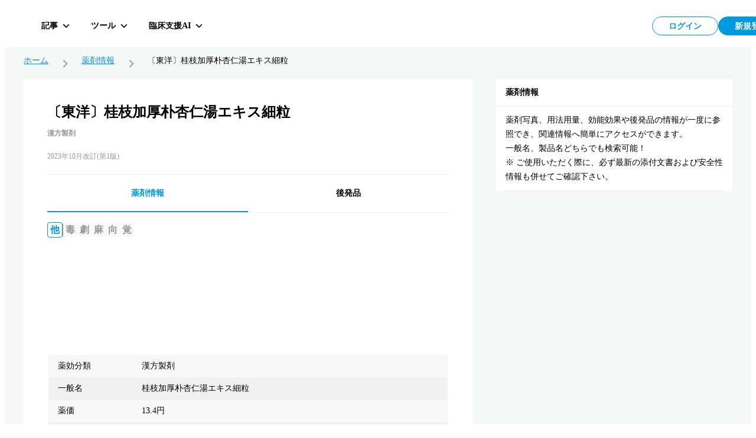

--- FILE ---
content_type: text/html; charset=utf-8
request_url: https://hokuto.app/medicine/eWPnmLvA6M2I7Lw4OCW0
body_size: 41495
content:
<!DOCTYPE html><html><head><meta charSet="utf-8"/><meta name="viewport" content="width=device-width"/><title>〔東洋〕桂枝加厚朴杏仁湯エキス細粒の効果・効能・副作用 | 薬剤情報 | HOKUTO</title><meta name="description" content="〔東洋〕桂枝加厚朴杏仁湯エキス細粒の効果・効能・副作用をまとめた薬剤情報ページ。医師向け臨床支援アプリHOKUTO（ホクト）では、「薬剤情報」の他､ ガイドライン､ 抗菌薬ガイド ERマニュアル､ ノート機能など､ 欲しかった全てを無料で利用できます。"/><meta property="og:title" content="〔東洋〕桂枝加厚朴杏仁湯エキス細粒の効果・効能・副作用 | 薬剤情報 | HOKUTO"/><meta property="og:description" content="〔東洋〕桂枝加厚朴杏仁湯エキス細粒の効果・効能・副作用をまとめた薬剤情報ページ。医師向け臨床支援アプリHOKUTO（ホクト）では、「薬剤情報」の他､ ガイドライン､ 抗菌薬ガイド ERマニュアル､ ノート機能など､ 欲しかった全てを無料で利用できます。"/><meta property="og:type" content="website"/><meta property="og:url" content="https://hokuto.app/medicine/eWPnmLvA6M2I7Lw4OCW0"/><meta property="og:image" content="https://firebasestorage.googleapis.com/v0/b/hokutoapp-jp.appspot.com/o/medicines%2Fhoso%2F5200031C1029.jpg?alt=media&amp;token=a9f088b8-6e48-4f95-8b80-6c4df75fdb47"/><meta property="og:site_name" content="臨床支援アプリHOKUTO"/><meta name="author" content="臨床支援アプリHOKUTO"/><meta name="twitter:card" content="summary_large_image"/><meta name="twitter:title" content="〔東洋〕桂枝加厚朴杏仁湯エキス細粒の効果・効能・副作用 | 薬剤情報 | HOKUTO"/><meta name="twitter:description" content="〔東洋〕桂枝加厚朴杏仁湯エキス細粒の効果・効能・副作用をまとめた薬剤情報ページ。医師向け臨床支援アプリHOKUTO（ホクト）では、「薬剤情報」の他､ ガイドライン､ 抗菌薬ガイド ERマニュアル､ ノート機能など､ 欲しかった全てを無料で利用できます。"/><meta name="twitter:image" content="https://firebasestorage.googleapis.com/v0/b/hokutoapp-jp.appspot.com/o/medicines%2Fhoso%2F5200031C1029.jpg?alt=media&amp;token=a9f088b8-6e48-4f95-8b80-6c4df75fdb47"/><link rel="canonical" href="https://hokuto.app/medicine/eWPnmLvA6M2I7Lw4OCW0"/><link rel="shortcut icon" href="/favicon.ico"/><link rel="apple-touch-icon" href="/favicon.ico"/><script type="application/ld+json">{"@context":"https://schema.org","@graph":[{"@context":"https://schema.org","@type":"BreadcrumbList","itemListElement":[{"@type":"ListItem","position":1,"name":"ホーム","item":"https://hokuto.app"},{"@type":"ListItem","position":2,"name":"薬剤情報","item":"https://hokuto.app/medicine"},{"@type":"ListItem","position":3,"name":"〔東洋〕桂枝加厚朴杏仁湯エキス細粒","item":"https://hokuto.app/medicine/eWPnmLvA6M2I7Lw4OCW0"}]},{"@context":"https://schema.org","@type":"ScholarlyArticle","mainEntityOfPage":{"@type":"WebPage","@id":"https://hokuto.app/medicine/eWPnmLvA6M2I7Lw4OCW0"},"headline":"〔東洋〕桂枝加厚朴杏仁湯エキス細粒の効果・効能・副作用 | 薬剤情報 | HOKUTO","description":"〔東洋〕桂枝加厚朴杏仁湯エキス細粒の効果・効能・副作用をまとめた薬剤情報ページ。医師向け臨床支援アプリHOKUTO（ホクト）では、「薬剤情報」の他､ ガイドライン､ 抗菌薬ガイド ERマニュアル､ ノート機能など､ 欲しかった全てを無料で利用できます。","publisher":{"@type":"Organization","name":"医師向けアプリHOKUTO（ホクト）","logo":{"@type":"ImageObject","url":"https://hokuto.app/ogp.png"}}}]}</script><link rel="preload" as="image" imageSrcSet="/_next/image?url=https%3A%2F%2Ffirebasestorage.googleapis.com%2Fv0%2Fb%2Fhokutoapp-jp.appspot.com%2Fo%2Fmedicines%252Fhoso%252F5200031C1029.jpg%3Falt%3Dmedia%26token%3Da9f088b8-6e48-4f95-8b80-6c4df75fdb47&amp;w=640&amp;q=75 640w, /_next/image?url=https%3A%2F%2Ffirebasestorage.googleapis.com%2Fv0%2Fb%2Fhokutoapp-jp.appspot.com%2Fo%2Fmedicines%252Fhoso%252F5200031C1029.jpg%3Falt%3Dmedia%26token%3Da9f088b8-6e48-4f95-8b80-6c4df75fdb47&amp;w=750&amp;q=75 750w, /_next/image?url=https%3A%2F%2Ffirebasestorage.googleapis.com%2Fv0%2Fb%2Fhokutoapp-jp.appspot.com%2Fo%2Fmedicines%252Fhoso%252F5200031C1029.jpg%3Falt%3Dmedia%26token%3Da9f088b8-6e48-4f95-8b80-6c4df75fdb47&amp;w=828&amp;q=75 828w, /_next/image?url=https%3A%2F%2Ffirebasestorage.googleapis.com%2Fv0%2Fb%2Fhokutoapp-jp.appspot.com%2Fo%2Fmedicines%252Fhoso%252F5200031C1029.jpg%3Falt%3Dmedia%26token%3Da9f088b8-6e48-4f95-8b80-6c4df75fdb47&amp;w=1080&amp;q=75 1080w, /_next/image?url=https%3A%2F%2Ffirebasestorage.googleapis.com%2Fv0%2Fb%2Fhokutoapp-jp.appspot.com%2Fo%2Fmedicines%252Fhoso%252F5200031C1029.jpg%3Falt%3Dmedia%26token%3Da9f088b8-6e48-4f95-8b80-6c4df75fdb47&amp;w=1200&amp;q=75 1200w, /_next/image?url=https%3A%2F%2Ffirebasestorage.googleapis.com%2Fv0%2Fb%2Fhokutoapp-jp.appspot.com%2Fo%2Fmedicines%252Fhoso%252F5200031C1029.jpg%3Falt%3Dmedia%26token%3Da9f088b8-6e48-4f95-8b80-6c4df75fdb47&amp;w=1920&amp;q=75 1920w, /_next/image?url=https%3A%2F%2Ffirebasestorage.googleapis.com%2Fv0%2Fb%2Fhokutoapp-jp.appspot.com%2Fo%2Fmedicines%252Fhoso%252F5200031C1029.jpg%3Falt%3Dmedia%26token%3Da9f088b8-6e48-4f95-8b80-6c4df75fdb47&amp;w=2048&amp;q=75 2048w, /_next/image?url=https%3A%2F%2Ffirebasestorage.googleapis.com%2Fv0%2Fb%2Fhokutoapp-jp.appspot.com%2Fo%2Fmedicines%252Fhoso%252F5200031C1029.jpg%3Falt%3Dmedia%26token%3Da9f088b8-6e48-4f95-8b80-6c4df75fdb47&amp;w=3840&amp;q=75 3840w" imageSizes="100vw"/><meta name="next-head-count" content="20"/><link rel="preload" href="/_next/static/css/f16a29d727fd1574.css" as="style"/><link rel="stylesheet" href="/_next/static/css/f16a29d727fd1574.css" data-n-g=""/><noscript data-n-css=""></noscript><script defer="" nomodule="" src="/_next/static/chunks/polyfills-c67a75d1b6f99dc8.js"></script><script src="/_next/static/chunks/webpack-9c417b913ad8115e.js" defer=""></script><script src="/_next/static/chunks/framework-a6c4252a160a131b.js" defer=""></script><script src="/_next/static/chunks/main-08ceb146c4d68109.js" defer=""></script><script src="/_next/static/chunks/pages/_app-1663bc332dac023a.js" defer=""></script><script src="/_next/static/chunks/9949-8eca18f2ad79df56.js" defer=""></script><script src="/_next/static/chunks/3891-7f466115017a5540.js" defer=""></script><script src="/_next/static/chunks/6153-44bcf23ce310494b.js" defer=""></script><script src="/_next/static/chunks/1276-140b3ce4dc237503.js" defer=""></script><script src="/_next/static/chunks/665-c701a4c31dd80713.js" defer=""></script><script src="/_next/static/chunks/9414-c47fb3dbbf6475a4.js" defer=""></script><script src="/_next/static/chunks/270-e219da974729376d.js" defer=""></script><script src="/_next/static/chunks/3146-2503d300aabbfc4e.js" defer=""></script><script src="/_next/static/chunks/pages/medicine/%5Bid%5D-02f81f239c1ea7e8.js" defer=""></script><script src="/_next/static/xzQTeblU5lnhayZgDrjIR/_buildManifest.js" defer=""></script><script src="/_next/static/xzQTeblU5lnhayZgDrjIR/_ssgManifest.js" defer=""></script><style data-styled="" data-styled-version="6.1.19">.ttsRr{width:100%;position:relative;}/*!sc*/
.dyRHWY{background-color:#FFFFFF;position:relative;}/*!sc*/
.kPNbhu{padding-top:16px;padding-left:16px;padding-right:16px;}/*!sc*/
.bfopSy{background-color:#999999;-webkit-flex-shrink:0;-ms-flex-negative:0;flex-shrink:0;height:18px;width:1px;}/*!sc*/
@media screen and (min-width: 769px){.bfopSy{height:22px;}}/*!sc*/
.lnSkcS{-ms-grid-gap:16px;grid-gap:16px;display:-webkit-box;display:-webkit-flex;display:-ms-flexbox;display:flex;overflow-x:scroll;padding-top:16px;padding-left:16px;padding-right:16px;}/*!sc*/
.vfcys{border-radius:8px;-webkit-flex-shrink:0;-ms-flex-negative:0;flex-shrink:0;width:160px;height:120px;overflow:hidden;position:relative;}/*!sc*/
.ceHUYb{margin-left:16px;margin-right:16px;}/*!sc*/
.ezbvko{margin-bottom:32px;}/*!sc*/
.fqJWge{background-color:#EDF8FD;padding:0 16px;}/*!sc*/
.emUWrn{height:14px;}/*!sc*/
.Nlgnd{height:12px;}/*!sc*/
.glikiU{background-color:#FFFFFF;}/*!sc*/
.eNnQhp{padding-top:24px;margin-bottom:40px;}/*!sc*/
.ikrZhj{margin-top:24px;}/*!sc*/
.lavIpO{background-color:white;padding:40px;padding-bottom:0;}/*!sc*/
.jVOIKz{background-color:#f1f1f1;height:1px;margin-top:24px;}/*!sc*/
.cfKQbw{background-color:white;}/*!sc*/
.jOgKDt{padding:40px;padding-top:16px;}/*!sc*/
.bbYSVd{-ms-grid-gap:16px;grid-gap:16px;display:-webkit-box;display:-webkit-flex;display:-ms-flexbox;display:flex;overflow-x:scroll;padding-top:16px;}/*!sc*/
.kUMtMS{border-radius:8px;-webkit-flex-shrink:0;-ms-flex-negative:0;flex-shrink:0;width:220px;height:165px;overflow:hidden;position:relative;}/*!sc*/
.irMUTE{margin-top:32px;}/*!sc*/
.fKulFo{padding-top:24px;}/*!sc*/
.dILMDe{padding:40px;padding-top:0;}/*!sc*/
data-styled.g7[id="sc-dc5d4875-0"]{content:"ttsRr,dyRHWY,kPNbhu,bfopSy,lnSkcS,vfcys,ceHUYb,ezbvko,fqJWge,emUWrn,Nlgnd,glikiU,eNnQhp,ikrZhj,lavIpO,jVOIKz,cfKQbw,jOgKDt,bbYSVd,kUMtMS,irMUTE,fKulFo,dILMDe,"}/*!sc*/
.iyAsEy{display:-webkit-box;display:-webkit-flex;display:-ms-flexbox;display:flex;-webkit-align-items:center;-webkit-box-align:center;-ms-flex-align:center;align-items:center;-ms-grid-gap:8px;grid-gap:8px;}/*!sc*/
@media screen and (min-width: 769px){.iyAsEy{-ms-grid-gap:16px;grid-gap:16px;}}/*!sc*/
.itHMtZ{display:-webkit-box;display:-webkit-flex;display:-ms-flexbox;display:flex;-ms-grid-gap:4px;grid-gap:4px;}/*!sc*/
@media screen and (min-width: 769px){.itHMtZ{-ms-grid-gap:8px;grid-gap:8px;}}/*!sc*/
data-styled.g8[id="sc-dc5d4875-1"]{content:"iyAsEy,itHMtZ,"}/*!sc*/
.iuYVUT{display:-ms-grid;display:grid;-ms-grid-columns:1fr 400px;grid-template-columns:1fr 400px;-ms-grid-gap:40px;grid-gap:40px;}/*!sc*/
data-styled.g10[id="sc-dc5d4875-3"]{content:"iuYVUT,"}/*!sc*/
@media screen and (max-width: 768px){.fucSkS{display:none;}}/*!sc*/
data-styled.g11[id="sc-4277d826-0"]{content:"fucSkS,"}/*!sc*/
@media screen and (min-width: 769px){.cWgoPb{display:none;}}/*!sc*/
data-styled.g12[id="sc-4277d826-1"]{content:"cWgoPb,"}/*!sc*/
.MVfLe{padding:8px;display:-webkit-box;display:-webkit-flex;display:-ms-flexbox;display:flex;-webkit-box-pack:center;-ms-flex-pack:center;-webkit-justify-content:center;justify-content:center;-webkit-align-items:center;-webkit-box-align:center;-ms-flex-align:center;align-items:center;width:112px;height:100%;color:#0099DD;background:#FFFFFF;border:1px solid #0099DD;border-radius:46px;font-size:14px;line-height:1;font-weight:700;}/*!sc*/
@media screen and (min-width: 769px){.MVfLe{width:112px;height:100%;}}/*!sc*/
@media screen and (min-width: 769px){.MVfLe:hover{cursor:pointer;opacity:0.5;transition-duration:0.5s;}}/*!sc*/
@media screen and (min-width: 769px){.MVfLe:focus{opacity:0.5;transition-duration:0.5s;}}/*!sc*/
.MVfLe:disabled{opacity:0.3;cursor:default;}/*!sc*/
.mywdC{padding:8px;display:-webkit-box;display:-webkit-flex;display:-ms-flexbox;display:flex;-webkit-box-pack:center;-ms-flex-pack:center;-webkit-justify-content:center;justify-content:center;-webkit-align-items:center;-webkit-box-align:center;-ms-flex-align:center;align-items:center;width:112px;height:100%;color:#FFFFFF;background:#0099DD;border:1px solid #0099DD;border-radius:46px;font-size:14px;line-height:1;font-weight:700;}/*!sc*/
@media screen and (min-width: 769px){.mywdC{width:112px;height:100%;}}/*!sc*/
@media screen and (min-width: 769px){.mywdC:hover{cursor:pointer;opacity:0.5;transition-duration:0.5s;}}/*!sc*/
@media screen and (min-width: 769px){.mywdC:focus{opacity:0.5;transition-duration:0.5s;}}/*!sc*/
.mywdC:disabled{opacity:0.3;cursor:default;}/*!sc*/
data-styled.g21[id="sc-44d67ce7-0"]{content:"MVfLe,mywdC,"}/*!sc*/
.jbKePw{overflow:hidden;display:-webkit-box;-webkit-box-orient:vertical;-webkit-line-clamp:1;}/*!sc*/
data-styled.g22[id="sc-44d67ce7-1"]{content:"jbKePw,"}/*!sc*/
.jxgqJR{display:-webkit-box;display:-webkit-flex;display:-ms-flexbox;display:flex;-webkit-flex-direction:column;-ms-flex-direction:column;flex-direction:column;-webkit-align-items:center;-webkit-box-align:center;-ms-flex-align:center;align-items:center;-webkit-box-pack:center;-ms-flex-pack:center;-webkit-justify-content:center;justify-content:center;width:80px;height:80px;padding:2px;border-radius:16px;background-color:#FFFFFF;cursor:pointer;}/*!sc*/
@media screen and (min-width: 769px){.jxgqJR{-webkit-flex-direction:row;-ms-flex-direction:row;flex-direction:row;width:auto;height:36px;padding:0 10px;border-radius:6px;background-color:transparent;transition-duration:0.5s;}}/*!sc*/
@media screen and (min-width: 769px){.jxgqJR:hover,.jxgqJR:focus{border-color:#f1f1f1;background-color:rgb(241 241 241 / 50%);}}/*!sc*/
data-styled.g78[id="sc-7d89007f-0"]{content:"jxgqJR,"}/*!sc*/
.dQfyLk{overflow:hidden;display:-webkit-box;-webkit-box-orient:vertical;-webkit-line-clamp:1;margin-top:8px;font-size:10px;line-height:10px;font-weight:700;color:#000000;}/*!sc*/
data-styled.g79[id="sc-7d89007f-1"]{content:"dQfyLk,"}/*!sc*/
.cUnFNv{margin-top:13px;}/*!sc*/
@media screen and (min-width: 769px){.cUnFNv{margin-top:0;margin-left:12px;font-size:14px;line-height:14px;}}/*!sc*/
data-styled.g80[id="sc-7d89007f-2"]{content:"cUnFNv,"}/*!sc*/
.fFGVDv{margin-left:8px;height:32px;display:-webkit-box;display:-webkit-flex;display:-ms-flexbox;display:flex;-webkit-box-pack:justify;-webkit-justify-content:space-between;justify-content:space-between;-webkit-column-gap:8px;column-gap:8px;}/*!sc*/
data-styled.g88[id="sc-7e019283-6"]{content:"fFGVDv,"}/*!sc*/
.gyHPtp{width:32px;height:32px;border:none;background-color:transparent;border-radius:2px;cursor:pointer;display:-webkit-box;display:-webkit-flex;display:-ms-flexbox;display:flex;-webkit-align-items:center;-webkit-box-align:center;-ms-flex-align:center;align-items:center;-webkit-box-pack:center;-ms-flex-pack:center;-webkit-justify-content:center;justify-content:center;font-size:1em;}/*!sc*/
data-styled.g89[id="sc-cdddeeac-0"]{content:"gyHPtp,"}/*!sc*/
.iATDih{position:relative;}/*!sc*/
data-styled.g115[id="sc-5587821d-1"]{content:"iATDih,"}/*!sc*/
.kbxfj{padding:18px 12px 10px;}/*!sc*/
data-styled.g116[id="sc-ed03e1b0-0"]{content:"kbxfj,"}/*!sc*/
.eEHsxz{position:absolute;left:0;top:0px;z-index:101;width:100%;}/*!sc*/
data-styled.g118[id="sc-ed03e1b0-2"]{content:"eEHsxz,"}/*!sc*/
.fSsgCB{display:-webkit-box;display:-webkit-flex;display:-ms-flexbox;display:flex;-webkit-box-pack:justify;-webkit-justify-content:space-between;justify-content:space-between;-webkit-align-items:flex-start;-webkit-box-align:flex-start;-ms-flex-align:flex-start;align-items:flex-start;width:100%;height:60px;position:absolute;top:0;left:0;right:0;}/*!sc*/
data-styled.g153[id="sc-ff1151c2-0"]{content:"fSsgCB,"}/*!sc*/
.kMwNfh{display:-webkit-box;display:-webkit-flex;display:-ms-flexbox;display:flex;-webkit-align-items:center;-webkit-box-align:center;-ms-flex-align:center;align-items:center;-webkit-box-pack:start;-ms-flex-pack:start;-webkit-justify-content:flex-start;justify-content:flex-start;position:relative;z-index:101;}/*!sc*/
data-styled.g154[id="sc-ff1151c2-1"]{content:"kMwNfh,"}/*!sc*/
.hGafEV{display:-webkit-box;display:-webkit-flex;display:-ms-flexbox;display:flex;-webkit-align-items:center;-webkit-box-align:center;-ms-flex-align:center;align-items:center;-webkit-box-pack:end;-ms-flex-pack:end;-webkit-justify-content:flex-end;justify-content:flex-end;position:relative;z-index:101;}/*!sc*/
data-styled.g155[id="sc-ff1151c2-2"]{content:"hGafEV,"}/*!sc*/
.frZtVc{display:-webkit-box;display:-webkit-flex;display:-ms-flexbox;display:flex;-webkit-align-items:center;-webkit-box-align:center;-ms-flex-align:center;align-items:center;-webkit-box-pack:justify;-webkit-justify-content:space-between;justify-content:space-between;z-index:101;height:64px;top:0px;right:40px;width:100%;}/*!sc*/
data-styled.g156[id="sc-ff1151c2-3"]{content:"frZtVc,"}/*!sc*/
.hNihLr{display:-webkit-box;display:-webkit-flex;display:-ms-flexbox;display:flex;-webkit-align-items:center;-webkit-box-align:center;-ms-flex-align:center;align-items:center;-webkit-box-pack:start;-ms-flex-pack:start;-webkit-justify-content:flex-start;justify-content:flex-start;width:70%;height:100%;}/*!sc*/
data-styled.g157[id="sc-ff1151c2-4"]{content:"hNihLr,"}/*!sc*/
.iQTkaj{display:-webkit-box;display:-webkit-flex;display:-ms-flexbox;display:flex;-webkit-align-items:center;-webkit-box-align:center;-ms-flex-align:center;align-items:center;-webkit-box-pack:end;-ms-flex-pack:end;-webkit-justify-content:flex-end;justify-content:flex-end;gap:8px;}/*!sc*/
data-styled.g158[id="sc-ff1151c2-5"]{content:"iQTkaj,"}/*!sc*/
.jqTBTC{font-size:16px;line-height:16px;font-weight:700;margin:0;display:-webkit-box;display:-webkit-flex;display:-ms-flexbox;display:flex;-webkit-box-pack:center;-ms-flex-pack:center;-webkit-justify-content:center;justify-content:center;position:relative;-webkit-align-items:center;-webkit-box-align:center;-ms-flex-align:center;align-items:center;line-height:1;text-align:center;}/*!sc*/
data-styled.g159[id="sc-f2a16731-0"]{content:"jqTBTC,"}/*!sc*/
.jmYINJ{margin:0;display:-webkit-box;display:-webkit-flex;display:-ms-flexbox;display:flex;-webkit-box-pack:center;-ms-flex-pack:center;-webkit-justify-content:center;justify-content:center;aspect-ratio:256/50;height:32px;position:relative;}/*!sc*/
.jmYINJ:hover{cursor:pointer;opacity:0.5;transition-duration:0.5s;}/*!sc*/
@media (max-width: 960px){.jmYINJ{width:120px;}}/*!sc*/
data-styled.g160[id="sc-f2a16731-1"]{content:"jmYINJ,"}/*!sc*/
.kyEKxb{margin:8px 0 0 0;font-size:12px;line-height:12px;font-weight:700;color:#999999;display:-webkit-box;display:-webkit-flex;display:-ms-flexbox;display:flex;-webkit-box-pack:center;-ms-flex-pack:center;-webkit-justify-content:center;justify-content:center;}/*!sc*/
data-styled.g162[id="sc-f2a16731-3"]{content:"kyEKxb,"}/*!sc*/
.LzaUX{max-width:calc(100% - 100px);margin-inline:auto;text-align:center;}/*!sc*/
data-styled.g163[id="sc-f2a16731-4"]{content:"LzaUX,"}/*!sc*/
.KgCKy{position:-webkit-sticky;position:sticky;}/*!sc*/
data-styled.g164[id="sc-7f53455f-0"]{content:"KgCKy,"}/*!sc*/
@media screen and (max-width: 768px){.cAMRMK{position:-webkit-sticky;position:sticky;top:0;z-index:100;background-color:#FFFFFF;}}/*!sc*/
data-styled.g165[id="sc-7f53455f-1"]{content:"cAMRMK,"}/*!sc*/
.coPhbp{display:-webkit-box;display:-webkit-flex;display:-ms-flexbox;display:flex;-webkit-align-items:center;-webkit-box-align:center;-ms-flex-align:center;align-items:center;-webkit-box-pack:center;-ms-flex-pack:center;-webkit-justify-content:center;justify-content:center;-webkit-flex:1;-ms-flex:1;flex:1;min-height:auto;}/*!sc*/
data-styled.g166[id="sc-7f53455f-2"]{content:"coPhbp,"}/*!sc*/
.jKvIRU{position:absolute;top:0;left:0;right:0;width:100%;pointer-events:none;}/*!sc*/
.jKvIRU>*{pointer-events:auto;}/*!sc*/
data-styled.g167[id="sc-7f53455f-3"]{content:"jKvIRU,"}/*!sc*/
.caOuSd{position:fixed;width:100%;height:60px;padding:6px 40px;display:-webkit-box;display:-webkit-flex;display:-ms-flexbox;display:flex;-webkit-box-pack:start;-ms-flex-pack:start;-webkit-justify-content:start;justify-content:start;-webkit-align-items:center;-webkit-box-align:center;-ms-flex-align:center;align-items:center;background:#FFFFFF;z-index:100;}/*!sc*/
@media (max-width: 960px){.caOuSd{padding-left:16px;padding-right:16px;}}/*!sc*/
@media screen and (max-width: 768px){.caOuSd{position:relative;-webkit-flex-direction:column;-ms-flex-direction:column;flex-direction:column;min-height:60px;-webkit-box-pack:center;-ms-flex-pack:center;-webkit-justify-content:center;justify-content:center;-webkit-align-items:center;-webkit-box-align:center;-ms-flex-align:center;align-items:center;padding:10px 0;background:#FFFFFF;border-top:none;}}/*!sc*/
data-styled.g168[id="sc-7f53455f-4"]{content:"caOuSd,"}/*!sc*/
.diOZPM{position:relative;-webkit-flex-direction:row;-ms-flex-direction:row;flex-direction:row;border-bottom:1px solid #05131a14;}/*!sc*/
data-styled.g169[id="sc-7f53455f-5"]{content:"diOZPM,"}/*!sc*/
.kRbpKa{display:-webkit-box;display:-webkit-flex;display:-ms-flexbox;display:flex;background:#FFFFFF;-webkit-flex-direction:column;-ms-flex-direction:column;flex-direction:column;width:100%;}/*!sc*/
data-styled.g202[id="sc-1f791982-0"]{content:"kRbpKa,"}/*!sc*/
.eYeSBN{padding:16px;font-size:14px;line-height:1;font-weight:700;border-bottom:1px solid #f1f1f1;}/*!sc*/
data-styled.g203[id="sc-1f791982-1"]{content:"eYeSBN,"}/*!sc*/
.gfuGPW{margin:0 16px;padding:11px 0;border-bottom:1px solid #f1f1f1;}/*!sc*/
data-styled.g204[id="sc-1f791982-2"]{content:"gfuGPW,"}/*!sc*/
.hxsDxD{font-size:14px;line-height:24px;margin:0;}/*!sc*/
data-styled.g205[id="sc-1f791982-3"]{content:"hxsDxD,"}/*!sc*/
.jJsmEX{display:-webkit-box;display:-webkit-flex;display:-ms-flexbox;display:flex;-webkit-align-items:center;-webkit-box-align:center;-ms-flex-align:center;align-items:center;-webkit-box-flex-wrap:wrap;-webkit-flex-wrap:wrap;-ms-flex-wrap:wrap;flex-wrap:wrap;gap:8px;line-height:1;}/*!sc*/
data-styled.g206[id="sc-4f3f634e-0"]{content:"jJsmEX,"}/*!sc*/
.kruCtN{display:-webkit-box;display:-webkit-flex;display:-ms-flexbox;display:flex;-webkit-align-items:center;-webkit-box-align:center;-ms-flex-align:center;align-items:center;-webkit-column-gap:8px;column-gap:8px;-webkit-flex-shrink:0;-ms-flex-negative:0;flex-shrink:0;margin:0;font-size:16px;font-weight:700;height:28px;line-height:100%;font-size:18px;border-bottom:1px solid #0099DD;width:100%;padding-bottom:8px;}/*!sc*/
@media screen and (min-width: 769px){.kruCtN{-webkit-column-gap:16px;column-gap:16px;font-size:20px;height:44px;}}/*!sc*/
data-styled.g207[id="sc-4f3f634e-1"]{content:"kruCtN,"}/*!sc*/
.ixzUHq{width:100%;margin-top:16px;}/*!sc*/
.ixzUHq:has(:not(thead))>tbody>tr:first-child{border-radius:8px 8px 0 0;}/*!sc*/
@media screen and (min-width: 769px){.ixzUHq{height:36px;margin-top:16px;}}/*!sc*/
data-styled.g224[id="sc-b68fc88c-0"]{content:"ixzUHq,"}/*!sc*/
.jApFCT{display:-webkit-box;display:-webkit-flex;display:-ms-flexbox;display:flex;-webkit-flex-direction:column;-ms-flex-direction:column;flex-direction:column;}/*!sc*/
data-styled.g227[id="sc-b68fc88c-3"]{content:"jApFCT,"}/*!sc*/
.dSLgKB{display:-webkit-box;display:-webkit-flex;display:-ms-flexbox;display:flex;-webkit-align-items:center;-webkit-box-align:center;-ms-flex-align:center;align-items:center;background:#F1F1F1;-webkit-flex:1;-ms-flex:1;flex:1;}/*!sc*/
.dSLgKB:nth-child(odd){background:rgba(241, 241, 241, 0.5);}/*!sc*/
.dSLgKB:last-child{border-radius:0 0 8px 8px;}/*!sc*/
data-styled.g228[id="sc-b68fc88c-4"]{content:"dSLgKB,"}/*!sc*/
.fZVKKi{width:calc(100% / 3);font-size:14px;line-height:24px;padding:3px 16px 3px 0;}/*!sc*/
.fZVKKi:first-of-type{padding-left:16px;}/*!sc*/
@media screen and (min-width: 769px){.fZVKKi{padding:7px 16px 7px 0;width:calc(100% / 3);}}/*!sc*/
.cWcFQG{width:100%;font-size:14px;line-height:24px;padding:3px 16px 3px 0;}/*!sc*/
.cWcFQG:first-of-type{padding-left:16px;}/*!sc*/
@media screen and (min-width: 769px){.cWcFQG{padding:7px 16px 7px 0;width:100%;}}/*!sc*/
.cGyqcW{width:calc(100% / 4);font-size:14px;line-height:24px;padding:3px 16px 3px 0;}/*!sc*/
.cGyqcW:first-of-type{padding-left:16px;}/*!sc*/
@media screen and (min-width: 769px){.cGyqcW{padding:7px 16px 7px 0;width:calc(100% / 4);}}/*!sc*/
data-styled.g229[id="sc-b68fc88c-5"]{content:"fZVKKi,cWcFQG,cGyqcW,"}/*!sc*/
.jTwA-dc{padding-top:64px;background-color:#F5F6F6;min-height:calc(100vh - 64px);display:-webkit-box;display:-webkit-flex;display:-ms-flexbox;display:flex;-webkit-box-pack:center;-ms-flex-pack:center;-webkit-justify-content:center;justify-content:center;padding-bottom:80px;}/*!sc*/
data-styled.g244[id="sc-6d0f42a7-0"]{content:"jTwA-dc,"}/*!sc*/
.cGHWMh{width:1200px;}/*!sc*/
data-styled.g245[id="sc-6d0f42a7-1"]{content:"cGHWMh,"}/*!sc*/
.VoCGE{display:-webkit-box;display:-webkit-flex;display:-ms-flexbox;display:flex;margin-top:24px;-webkit-align-items:center;-webkit-box-align:center;-ms-flex-align:center;align-items:center;width:100%;max-width:1200px;}/*!sc*/
@media screen and (max-width: 768px){.VoCGE{margin-top:0;padding:8px 8px 8px 24px;border-top:1px solid #f1f1f1;}}/*!sc*/
.VoCGE a{font-size:14px;line-height:1;color:#0099dd;}/*!sc*/
@media screen and (max-width: 768px){.VoCGE a{font-size:10px;}}/*!sc*/
.VoCGE div{font-size:14px;line-height:1;}/*!sc*/
@media screen and (max-width: 768px){.VoCGE div{font-size:10px;}}/*!sc*/
data-styled.g246[id="sc-e92817b4-0"]{content:"VoCGE,"}/*!sc*/
.jYfoTe{display:-webkit-box;display:-webkit-flex;display:-ms-flexbox;display:flex;-webkit-align-items:center;-webkit-box-align:center;-ms-flex-align:center;align-items:center;}/*!sc*/
.jYfoTe :not(:last-child){white-space:nowrap;}/*!sc*/
data-styled.g247[id="sc-e92817b4-1"]{content:"jYfoTe,"}/*!sc*/
.jSphmb{display:-webkit-box;display:-webkit-flex;display:-ms-flexbox;display:flex;-webkit-align-items:center;-webkit-box-align:center;-ms-flex-align:center;align-items:center;margin:0 16px;}/*!sc*/
@media screen and (max-width: 768px){.jSphmb{margin:0 8px;}}/*!sc*/
data-styled.g248[id="sc-e92817b4-2"]{content:"jSphmb,"}/*!sc*/
.kkpZZC{max-width:calc(
    100vw - 170px
  );display:-webkit-box;-webkit-box-orient:vertical;-webkit-line-clamp:1;overflow:hidden;}/*!sc*/
data-styled.g249[id="sc-e92817b4-3"]{content:"kkpZZC,"}/*!sc*/
.rbjwX{background-color:#FFFFFF;width:100%;}/*!sc*/
data-styled.g250[id="sc-266669e8-0"]{content:"rbjwX,"}/*!sc*/
.eTZWOF{width:100%;display:-webkit-box;display:-webkit-flex;display:-ms-flexbox;display:flex;position:-webkit-sticky;position:sticky;top:0;background-color:#FFFFFF;z-index:1;}/*!sc*/
@media screen and (min-width: 769px){.eTZWOF{width:calc(100% - 0px);margin-left:0px;border-bottom:1px solid #f1f1f1;}}/*!sc*/
.jYHGat{width:100%;display:-webkit-box;display:-webkit-flex;display:-ms-flexbox;display:flex;position:-webkit-sticky;position:sticky;top:0;background-color:#FFFFFF;z-index:1;}/*!sc*/
@media screen and (min-width: 769px){.jYHGat{width:calc(100% - 80px);margin-left:40px;border-bottom:1px solid #f1f1f1;}}/*!sc*/
data-styled.g251[id="sc-266669e8-1"]{content:"eTZWOF,jYHGat,"}/*!sc*/
.jCOttE{height:38px;width:calc(100% / 2);border-bottom:2px solid #0099DD;display:-webkit-box;display:-webkit-flex;display:-ms-flexbox;display:flex;padding-bottom:0;-webkit-box-pack:center;-ms-flex-pack:center;-webkit-justify-content:center;justify-content:center;-webkit-align-items:center;-webkit-box-align:center;-ms-flex-align:center;align-items:center;font-size:14px;font-weight:700;color:#0099DD;}/*!sc*/
@media screen and (min-width: 769px){.jCOttE{height:60px;border-bottom:2px solid #0099DD;font-weight:700;padding-top:2px;}.jCOttE:hover{cursor:pointer;opacity:0.5;transition-duration:0.5s;}}/*!sc*/
.kFDwPP{height:38px;width:calc(100% / 2);border-bottom:1px solid #f1f1f1;display:-webkit-box;display:-webkit-flex;display:-ms-flexbox;display:flex;padding-bottom:1px;-webkit-box-pack:center;-ms-flex-pack:center;-webkit-justify-content:center;justify-content:center;-webkit-align-items:center;-webkit-box-align:center;-ms-flex-align:center;align-items:center;font-size:14px;font-weight:normal;color:#000000;}/*!sc*/
@media screen and (min-width: 769px){.kFDwPP{height:60px;border-bottom:none;font-weight:700;padding-top:2px;}.kFDwPP:hover{cursor:pointer;opacity:0.5;transition-duration:0.5s;}}/*!sc*/
data-styled.g252[id="sc-266669e8-2"]{content:"jCOttE,kFDwPP,"}/*!sc*/
.jqyvLd{position:relative;width:100%;height:100%;overflow:hidden;}/*!sc*/
data-styled.g253[id="sc-266669e8-3"]{content:"jqyvLd,"}/*!sc*/
.Gihek{height:1000px;-webkit-transition:-webkit-transform 0.5s ease-in-out 0s;transition:transform 0.5s ease-in-out 0s;-webkit-transform:translateX(calc(100vw * 0));-moz-transform:translateX(calc(100vw * 0));-ms-transform:translateX(calc(100vw * 0));transform:translateX(calc(100vw * 0));}/*!sc*/
data-styled.g254[id="sc-266669e8-4"]{content:"Gihek,"}/*!sc*/
.cNwXFY{display:block;position:absolute;width:100%;height:100%;top:0;left:calc(100vw * 0);background-color:#FFFFFF;}/*!sc*/
.jLUmAN{display:block;position:absolute;width:100%;height:100%;top:0;left:calc(100vw * 1);background-color:#FFFFFF;}/*!sc*/
data-styled.g255[id="sc-266669e8-5"]{content:"cNwXFY,jLUmAN,"}/*!sc*/
.cHUmzC{width:20px;height:20px;display:-webkit-box;display:-webkit-flex;display:-ms-flexbox;display:flex;-webkit-align-items:center;-webkit-box-align:center;-ms-flex-align:center;align-items:center;-webkit-box-pack:center;-ms-flex-pack:center;-webkit-justify-content:center;justify-content:center;border-radius:2px;font-size:12px;font-weight:bold;-webkit-flex-shrink:0;-ms-flex-negative:0;flex-shrink:0;border-width:1.5px;}/*!sc*/
@media screen and (min-width: 769px){.cHUmzC{width:24px;height:24px;font-size:16px;border-radius:4px;}}/*!sc*/
data-styled.g266[id="sc-338e79c7-0"]{content:"cHUmzC,"}/*!sc*/
.cdDnSe{border:1px solid #0099DD;color:#0099DD;width:20px;}/*!sc*/
@media screen and (min-width: 769px){.cdDnSe{width:24px;}}/*!sc*/
data-styled.g267[id="sc-338e79c7-1"]{content:"cdDnSe,"}/*!sc*/
.gbWQNU{background-color:rgba(241, 241, 241, 0.5);color:#999999;}/*!sc*/
data-styled.g268[id="sc-338e79c7-2"]{content:"gbWQNU,"}/*!sc*/
.fqGPKr{margin:0;font-size:24px;font-weight:700;}/*!sc*/
data-styled.g289[id="sc-11c8db1d-0"]{content:"fqGPKr,"}/*!sc*/
.edLCfb{display:block;margin-top:12px;font-size:12px;font-weight:700;color:#999999;}/*!sc*/
data-styled.g290[id="sc-11c8db1d-1"]{content:"edLCfb,"}/*!sc*/
.rZMID{margin-top:24px;font-size:12px;line-height:12px;color:#999999;}/*!sc*/
data-styled.g291[id="sc-11c8db1d-2"]{content:"rZMID,"}/*!sc*/
.iuBsgu{margin:16px 0;line-height:1.6;font-size:14px;}/*!sc*/
@media screen and (min-width: 769px){.iuBsgu{font-size:16px;}}/*!sc*/
data-styled.g301[id="sc-8f7e69e9-0"]{content:"iuBsgu,"}/*!sc*/
.gWrSzR{display:-webkit-box;display:-webkit-flex;display:-ms-flexbox;display:flex;-webkit-flex-direction:column;-ms-flex-direction:column;flex-direction:column;gap:0px;}/*!sc*/
data-styled.g302[id="sc-8f7e69e9-1"]{content:"gWrSzR,"}/*!sc*/
.jcGqxM{color:#2b7bee;-webkit-text-decoration:underline;text-decoration:underline;}/*!sc*/
data-styled.g303[id="sc-8f7e69e9-2"]{content:"jcGqxM,"}/*!sc*/
</style></head><body><div id="__next"><div id="bannerWrapper" class="sc-7f53455f-0 KgCKy"></div><div class="sc-dc5d4875-0 sc-4277d826-0 fucSkS"><header id="header" class="sc-7f53455f-4 caOuSd"><div class="sc-dc5d4875-0 sc-4277d826-0 fucSkS"><a href="https://hokuto.app/" class="sc-f2a16731-1 jmYINJ"><span style="box-sizing:border-box;display:block;overflow:hidden;width:initial;height:initial;background:none;opacity:1;border:0;margin:0;padding:0;position:absolute;top:0;left:0;bottom:0;right:0"><img alt="医師向け臨床支援アプリHOKUTO（ホクト）" src="[data-uri]" decoding="async" data-nimg="fill" style="position:absolute;top:0;left:0;bottom:0;right:0;box-sizing:border-box;padding:0;border:none;margin:auto;display:block;width:0;height:0;min-width:100%;max-width:100%;min-height:100%;max-height:100%;object-fit:contain"/><noscript><img alt="医師向け臨床支援アプリHOKUTO（ホクト）" loading="lazy" decoding="async" data-nimg="fill" style="position:absolute;top:0;left:0;bottom:0;right:0;box-sizing:border-box;padding:0;border:none;margin:auto;display:block;width:0;height:0;min-width:100%;max-width:100%;min-height:100%;max-height:100%;object-fit:contain" sizes="100vw" srcSet="/_next/static/media/hokuto-logo.73857317.svg 640w, /_next/static/media/hokuto-logo.73857317.svg 750w, /_next/static/media/hokuto-logo.73857317.svg 828w, /_next/static/media/hokuto-logo.73857317.svg 1080w, /_next/static/media/hokuto-logo.73857317.svg 1200w, /_next/static/media/hokuto-logo.73857317.svg 1920w, /_next/static/media/hokuto-logo.73857317.svg 2048w, /_next/static/media/hokuto-logo.73857317.svg 3840w" src="/_next/static/media/hokuto-logo.73857317.svg"/></noscript></span></a></div><div class="sc-dc5d4875-0 sc-4277d826-1 sc-f2a16731-4 cWgoPb LzaUX"><h1 class="sc-f2a16731-0 jqTBTC">〔東洋〕桂枝加厚朴杏仁湯エキス細粒</h1><p class="sc-f2a16731-3 kyEKxb">漢方製剤</p></div><div width="100%" class="sc-dc5d4875-0 ttsRr"><div class="sc-dc5d4875-0 sc-4277d826-1 cWgoPb"><div class="sc-ff1151c2-0 fSsgCB"><div class="sc-ff1151c2-1 kMwNfh"><div class="sc-ed03e1b0-1 cIamZc"><div class="sc-ed03e1b0-2 eEHsxz"><div class="sc-ed03e1b0-0 kbxfj"><button class="sc-cdddeeac-0 gyHPtp"><div class="sc-5587821d-1 iATDih"><svg width="28" height="28" viewBox="0 0 24 24" fill="currentColor" xmlns="http://www.w3.org/2000/svg" color="#0099DD"><rect x="3" y="5" width="18" height="2" rx="1"></rect><rect x="3" y="11" width="18" height="2" rx="1"></rect><rect x="3" y="17" width="18" height="2" rx="1"></rect></svg></div></button></div></div></div></div><div class="sc-ff1151c2-2 hGafEV"></div></div></div><div class="sc-dc5d4875-0 sc-4277d826-0 fucSkS"><div class="sc-ff1151c2-3 frZtVc"><div class="sc-ff1151c2-4 hNihLr"><a class="sc-7d89007f-0 jxgqJR"><span class="sc-7d89007f-1 sc-7d89007f-2 dQfyLk cUnFNv">記事</span><div style="width:20px;height:20px;position:relative;margin-left:4px"><svg x="4" y="6.5" width="12" height="7" viewBox="0 0 12 7" fill="none" xmlns="http://www.w3.org/2000/svg" style="position:absolute;top:50%;left:50%;transform:translate(-50%, -50%)"><path fill-rule="evenodd" clip-rule="evenodd" d="M0.583008 1.41552L1.76152 0.237009L6.0107 4.48619L10.2548 0.315241L11.423 1.50396L6.00049 6.83301L0.583008 1.41552Z" fill="black"></path></svg></div></a><a class="sc-7d89007f-0 jxgqJR"><span class="sc-7d89007f-1 sc-7d89007f-2 dQfyLk cUnFNv">ツール</span><div style="width:20px;height:20px;position:relative;margin-left:4px"><svg x="4" y="6.5" width="12" height="7" viewBox="0 0 12 7" fill="none" xmlns="http://www.w3.org/2000/svg" style="position:absolute;top:50%;left:50%;transform:translate(-50%, -50%)"><path fill-rule="evenodd" clip-rule="evenodd" d="M0.583008 1.41552L1.76152 0.237009L6.0107 4.48619L10.2548 0.315241L11.423 1.50396L6.00049 6.83301L0.583008 1.41552Z" fill="black"></path></svg></div></a><a class="sc-7d89007f-0 jxgqJR"><span class="sc-7d89007f-1 sc-7d89007f-2 dQfyLk cUnFNv">臨床支援AI</span><div style="width:20px;height:20px;position:relative;margin-left:4px"><svg x="4" y="6.5" width="12" height="7" viewBox="0 0 12 7" fill="none" xmlns="http://www.w3.org/2000/svg" style="position:absolute;top:50%;left:50%;transform:translate(-50%, -50%)"><path fill-rule="evenodd" clip-rule="evenodd" d="M0.583008 1.41552L1.76152 0.237009L6.0107 4.48619L10.2548 0.315241L11.423 1.50396L6.00049 6.83301L0.583008 1.41552Z" fill="black"></path></svg></div></a></div><div class="sc-ff1151c2-5 iQTkaj"><div data-testid="notLoggedInUserMenu" class="sc-7e019283-6 fFGVDv"><button width="112px,112px" class="sc-44d67ce7-0 MVfLe"><span class="sc-44d67ce7-1 jbKePw">ログイン</span></button><button width="112px,112px" font-weight="700" class="sc-44d67ce7-0 mywdC"><span class="sc-44d67ce7-1 jbKePw">新規登録</span></button></div></div></div></div></div></header></div><div class="sc-7f53455f-1 cAMRMK"><div class="sc-dc5d4875-0 sc-4277d826-1 cWgoPb"><header id="header" class="sc-7f53455f-4 sc-7f53455f-5 caOuSd diOZPM"><div class="sc-7f53455f-2 coPhbp"><div class="sc-dc5d4875-0 sc-4277d826-0 fucSkS"><a href="https://hokuto.app/" class="sc-f2a16731-1 jmYINJ"><span style="box-sizing:border-box;display:block;overflow:hidden;width:initial;height:initial;background:none;opacity:1;border:0;margin:0;padding:0;position:absolute;top:0;left:0;bottom:0;right:0"><img alt="医師向け臨床支援アプリHOKUTO（ホクト）" src="[data-uri]" decoding="async" data-nimg="fill" style="position:absolute;top:0;left:0;bottom:0;right:0;box-sizing:border-box;padding:0;border:none;margin:auto;display:block;width:0;height:0;min-width:100%;max-width:100%;min-height:100%;max-height:100%;object-fit:contain"/><noscript><img alt="医師向け臨床支援アプリHOKUTO（ホクト）" loading="lazy" decoding="async" data-nimg="fill" style="position:absolute;top:0;left:0;bottom:0;right:0;box-sizing:border-box;padding:0;border:none;margin:auto;display:block;width:0;height:0;min-width:100%;max-width:100%;min-height:100%;max-height:100%;object-fit:contain" sizes="100vw" srcSet="/_next/static/media/hokuto-logo.73857317.svg 640w, /_next/static/media/hokuto-logo.73857317.svg 750w, /_next/static/media/hokuto-logo.73857317.svg 828w, /_next/static/media/hokuto-logo.73857317.svg 1080w, /_next/static/media/hokuto-logo.73857317.svg 1200w, /_next/static/media/hokuto-logo.73857317.svg 1920w, /_next/static/media/hokuto-logo.73857317.svg 2048w, /_next/static/media/hokuto-logo.73857317.svg 3840w" src="/_next/static/media/hokuto-logo.73857317.svg"/></noscript></span></a></div><div class="sc-dc5d4875-0 sc-4277d826-1 sc-f2a16731-4 cWgoPb LzaUX"><h1 class="sc-f2a16731-0 jqTBTC">〔東洋〕桂枝加厚朴杏仁湯エキス細粒</h1><p class="sc-f2a16731-3 kyEKxb">漢方製剤</p></div></div><div class="sc-7f53455f-3 jKvIRU"><div class="sc-dc5d4875-0 sc-4277d826-1 cWgoPb"><div class="sc-ff1151c2-0 fSsgCB"><div class="sc-ff1151c2-1 kMwNfh"><div class="sc-ed03e1b0-1 cIamZc"><div class="sc-ed03e1b0-2 eEHsxz"><div class="sc-ed03e1b0-0 kbxfj"><button class="sc-cdddeeac-0 gyHPtp"><div class="sc-5587821d-1 iATDih"><svg width="28" height="28" viewBox="0 0 24 24" fill="currentColor" xmlns="http://www.w3.org/2000/svg" color="#0099DD"><rect x="3" y="5" width="18" height="2" rx="1"></rect><rect x="3" y="11" width="18" height="2" rx="1"></rect><rect x="3" y="17" width="18" height="2" rx="1"></rect></svg></div></button></div></div></div></div><div class="sc-ff1151c2-2 hGafEV"></div></div></div><div class="sc-dc5d4875-0 sc-4277d826-0 fucSkS"><div class="sc-ff1151c2-3 frZtVc"><div class="sc-ff1151c2-4 hNihLr"><a class="sc-7d89007f-0 jxgqJR"><span class="sc-7d89007f-1 sc-7d89007f-2 dQfyLk cUnFNv">記事</span><div style="width:20px;height:20px;position:relative;margin-left:4px"><svg x="4" y="6.5" width="12" height="7" viewBox="0 0 12 7" fill="none" xmlns="http://www.w3.org/2000/svg" style="position:absolute;top:50%;left:50%;transform:translate(-50%, -50%)"><path fill-rule="evenodd" clip-rule="evenodd" d="M0.583008 1.41552L1.76152 0.237009L6.0107 4.48619L10.2548 0.315241L11.423 1.50396L6.00049 6.83301L0.583008 1.41552Z" fill="black"></path></svg></div></a><a class="sc-7d89007f-0 jxgqJR"><span class="sc-7d89007f-1 sc-7d89007f-2 dQfyLk cUnFNv">ツール</span><div style="width:20px;height:20px;position:relative;margin-left:4px"><svg x="4" y="6.5" width="12" height="7" viewBox="0 0 12 7" fill="none" xmlns="http://www.w3.org/2000/svg" style="position:absolute;top:50%;left:50%;transform:translate(-50%, -50%)"><path fill-rule="evenodd" clip-rule="evenodd" d="M0.583008 1.41552L1.76152 0.237009L6.0107 4.48619L10.2548 0.315241L11.423 1.50396L6.00049 6.83301L0.583008 1.41552Z" fill="black"></path></svg></div></a><a class="sc-7d89007f-0 jxgqJR"><span class="sc-7d89007f-1 sc-7d89007f-2 dQfyLk cUnFNv">臨床支援AI</span><div style="width:20px;height:20px;position:relative;margin-left:4px"><svg x="4" y="6.5" width="12" height="7" viewBox="0 0 12 7" fill="none" xmlns="http://www.w3.org/2000/svg" style="position:absolute;top:50%;left:50%;transform:translate(-50%, -50%)"><path fill-rule="evenodd" clip-rule="evenodd" d="M0.583008 1.41552L1.76152 0.237009L6.0107 4.48619L10.2548 0.315241L11.423 1.50396L6.00049 6.83301L0.583008 1.41552Z" fill="black"></path></svg></div></a></div><div class="sc-ff1151c2-5 iQTkaj"><div data-testid="notLoggedInUserMenu" class="sc-7e019283-6 fFGVDv"><button width="112px,112px" class="sc-44d67ce7-0 MVfLe"><span class="sc-44d67ce7-1 jbKePw">ログイン</span></button><button width="112px,112px" font-weight="700" class="sc-44d67ce7-0 mywdC"><span class="sc-44d67ce7-1 jbKePw">新規登録</span></button></div></div></div></div></div></header></div></div><div class="sc-dc5d4875-0 sc-4277d826-1 cWgoPb"><div class="sc-266669e8-0 rbjwX"><div class="sc-266669e8-1 eTZWOF"><div class="sc-266669e8-2 jCOttE">薬剤情報</div><div class="sc-266669e8-2 kFDwPP">後発品</div></div><div class="sc-266669e8-3 jqyvLd"><div height="1000" class="sc-266669e8-4 Gihek"><div class="sc-266669e8-5 cNwXFY"><div class="sc-dc5d4875-0 dyRHWY"><div class="sc-dc5d4875-0 kPNbhu"><div class="sc-dc5d4875-1 iyAsEy"><div class="sc-338e79c7-0 sc-338e79c7-1 cHUmzC cdDnSe">他</div><div height="18,22" width="1px" class="sc-dc5d4875-0 bfopSy"></div><div class="sc-dc5d4875-1 itHMtZ"><div class="sc-338e79c7-0 sc-338e79c7-2 cHUmzC gbWQNU">毒</div><div class="sc-338e79c7-0 sc-338e79c7-2 cHUmzC gbWQNU">劇</div><div class="sc-338e79c7-0 sc-338e79c7-2 cHUmzC gbWQNU">麻</div><div class="sc-338e79c7-0 sc-338e79c7-2 cHUmzC gbWQNU">向</div><div class="sc-338e79c7-0 sc-338e79c7-2 cHUmzC gbWQNU">覚</div></div></div></div><div display="flex" style="scrollbar-width:none" class="sc-dc5d4875-0 lnSkcS"><div width="160" height="120" overflow="hidden" class="sc-dc5d4875-0 vfcys"><span style="box-sizing:border-box;display:block;overflow:hidden;width:initial;height:initial;background:none;opacity:1;border:0;margin:0;padding:0;position:absolute;top:0;left:0;bottom:0;right:0"><img alt="" sizes="100vw" srcSet="/_next/image?url=https%3A%2F%2Ffirebasestorage.googleapis.com%2Fv0%2Fb%2Fhokutoapp-jp.appspot.com%2Fo%2Fmedicines%252Fhoso%252F5200031C1029.jpg%3Falt%3Dmedia%26token%3Da9f088b8-6e48-4f95-8b80-6c4df75fdb47&amp;w=640&amp;q=75 640w, /_next/image?url=https%3A%2F%2Ffirebasestorage.googleapis.com%2Fv0%2Fb%2Fhokutoapp-jp.appspot.com%2Fo%2Fmedicines%252Fhoso%252F5200031C1029.jpg%3Falt%3Dmedia%26token%3Da9f088b8-6e48-4f95-8b80-6c4df75fdb47&amp;w=750&amp;q=75 750w, /_next/image?url=https%3A%2F%2Ffirebasestorage.googleapis.com%2Fv0%2Fb%2Fhokutoapp-jp.appspot.com%2Fo%2Fmedicines%252Fhoso%252F5200031C1029.jpg%3Falt%3Dmedia%26token%3Da9f088b8-6e48-4f95-8b80-6c4df75fdb47&amp;w=828&amp;q=75 828w, /_next/image?url=https%3A%2F%2Ffirebasestorage.googleapis.com%2Fv0%2Fb%2Fhokutoapp-jp.appspot.com%2Fo%2Fmedicines%252Fhoso%252F5200031C1029.jpg%3Falt%3Dmedia%26token%3Da9f088b8-6e48-4f95-8b80-6c4df75fdb47&amp;w=1080&amp;q=75 1080w, /_next/image?url=https%3A%2F%2Ffirebasestorage.googleapis.com%2Fv0%2Fb%2Fhokutoapp-jp.appspot.com%2Fo%2Fmedicines%252Fhoso%252F5200031C1029.jpg%3Falt%3Dmedia%26token%3Da9f088b8-6e48-4f95-8b80-6c4df75fdb47&amp;w=1200&amp;q=75 1200w, /_next/image?url=https%3A%2F%2Ffirebasestorage.googleapis.com%2Fv0%2Fb%2Fhokutoapp-jp.appspot.com%2Fo%2Fmedicines%252Fhoso%252F5200031C1029.jpg%3Falt%3Dmedia%26token%3Da9f088b8-6e48-4f95-8b80-6c4df75fdb47&amp;w=1920&amp;q=75 1920w, /_next/image?url=https%3A%2F%2Ffirebasestorage.googleapis.com%2Fv0%2Fb%2Fhokutoapp-jp.appspot.com%2Fo%2Fmedicines%252Fhoso%252F5200031C1029.jpg%3Falt%3Dmedia%26token%3Da9f088b8-6e48-4f95-8b80-6c4df75fdb47&amp;w=2048&amp;q=75 2048w, /_next/image?url=https%3A%2F%2Ffirebasestorage.googleapis.com%2Fv0%2Fb%2Fhokutoapp-jp.appspot.com%2Fo%2Fmedicines%252Fhoso%252F5200031C1029.jpg%3Falt%3Dmedia%26token%3Da9f088b8-6e48-4f95-8b80-6c4df75fdb47&amp;w=3840&amp;q=75 3840w" src="/_next/image?url=https%3A%2F%2Ffirebasestorage.googleapis.com%2Fv0%2Fb%2Fhokutoapp-jp.appspot.com%2Fo%2Fmedicines%252Fhoso%252F5200031C1029.jpg%3Falt%3Dmedia%26token%3Da9f088b8-6e48-4f95-8b80-6c4df75fdb47&amp;w=3840&amp;q=75" decoding="async" data-nimg="fill" style="position:absolute;top:0;left:0;bottom:0;right:0;box-sizing:border-box;padding:0;border:none;margin:auto;display:block;width:0;height:0;min-width:100%;max-width:100%;min-height:100%;max-height:100%;object-fit:cover"/></span></div></div><div class="sc-dc5d4875-0 ceHUYb"><div class="sc-dc5d4875-0 ezbvko"><table class="sc-b68fc88c-0 ixzUHq"><tbody class="sc-b68fc88c-3 jApFCT"><tr class="sc-b68fc88c-4 dSLgKB"><td class="sc-b68fc88c-5 fZVKKi">薬効分類</td><td class="sc-b68fc88c-5 cWcFQG">漢方製剤</td></tr><tr class="sc-b68fc88c-4 dSLgKB"><td class="sc-b68fc88c-5 fZVKKi">一般名</td><td class="sc-b68fc88c-5 cWcFQG">桂枝加厚朴杏仁湯エキス細粒</td></tr><tr class="sc-b68fc88c-4 dSLgKB"><td class="sc-b68fc88c-5 fZVKKi">薬価</td><td class="sc-b68fc88c-5 cWcFQG">13.4<!-- -->円</td></tr><tr class="sc-b68fc88c-4 dSLgKB"><td class="sc-b68fc88c-5 fZVKKi">メーカー</td><td class="sc-b68fc88c-5 cWcFQG">東洋薬行</td></tr><tr class="sc-b68fc88c-4 dSLgKB"><td class="sc-b68fc88c-5 fZVKKi">最終更新</td><td class="sc-b68fc88c-5 cWcFQG"><div class="sc-8f7e69e9-1 gWrSzR"><div>2023年10月改訂(第1版)</div><a href="https://www.pmda.go.jp/PmdaSearch/bookSearch/01/04987465202810" target="_blank" rel="noopener noreferrer" class="sc-8f7e69e9-2 jcGqxM">添付文書のPDFはこちら</a></div></td></tr></tbody></table></div><div class="sc-dc5d4875-0"><div class="sc-4f3f634e-0 jJsmEX"><h3 class="sc-4f3f634e-1 kruCtN">用法・用量</h3></div><p class="sc-8f7e69e9-0 iuBsgu">通常１日３回　１回２．５ｇ（１包）を空腹時経口投与。</p><p class="sc-8f7e69e9-0 iuBsgu">年齢症状により適宜増減する。</p></div><div class="sc-dc5d4875-0"><div class="sc-4f3f634e-0 jJsmEX"><h3 class="sc-4f3f634e-1 kruCtN">効能・効果</h3></div><p class="sc-8f7e69e9-0 iuBsgu">身体虚弱なもののせき。</p></div><div class="sc-dc5d4875-0"><div class="sc-4f3f634e-0 jJsmEX"><h3 class="sc-4f3f634e-1 kruCtN">副作用</h3></div><p class="sc-8f7e69e9-0 iuBsgu">次の副作用があらわれることがあるので、観察を十分に行い、異常が認められた場合には投与を中止するなど適切な処置を行うこと。</p></div><div class="sc-dc5d4875-0"><div class="sc-4f3f634e-0 jJsmEX"><h3 class="sc-4f3f634e-1 kruCtN">重大な副作用</h3></div><p class="sc-8f7e69e9-0 iuBsgu">１１．１．　重大な副作用</p><p class="sc-8f7e69e9-0 iuBsgu">１１．１．１．　偽アルドステロン症（頻度不明）：低カリウム血症、血圧上昇、ナトリウム貯留・体液貯留、浮腫、体重増加等の偽アルドステロン症があらわれることがあるので、観察（血清カリウム値の測定等）を十分に行い、異常が認められた場合には投与を中止し、カリウム剤の投与等の適切な処置を行うこと〔８．２、１０．２参照〕。</p><p class="sc-8f7e69e9-0 iuBsgu">１１．１．２．　ミオパチー（頻度不明）：低カリウム血症の結果としてミオパチーがあらわれることがあるので、観察を十分に行い、脱力感、四肢痙攣・四肢麻痺等の異常が認められた場合には投与を中止し、カリウム剤の投与等の適切な処置を行うこと〔８．２、１０．２参照〕。</p></div><div class="sc-dc5d4875-0"><div class="sc-4f3f634e-0 jJsmEX"><h3 class="sc-4f3f634e-1 kruCtN">その他の副作用</h3></div><p class="sc-8f7e69e9-0 iuBsgu">１１．２．　その他の副作用</p><p class="sc-8f7e69e9-0 iuBsgu">過敏症：（頻度不明）発疹、発赤、そう痒等。</p></div><div class="sc-dc5d4875-0"><div class="sc-4f3f634e-0 jJsmEX"><h3 class="sc-4f3f634e-1 kruCtN">重要な基本的注意</h3></div><p class="sc-8f7e69e9-0 iuBsgu">８．１．　本剤の使用にあたっては、患者の証（体質・症状）を考慮して投与すること。</p><p class="sc-8f7e69e9-0 iuBsgu">なお、経過を十分に観察し、症状・所見の改善が認められない場合には、継続投与を避けること。</p><p class="sc-8f7e69e9-0 iuBsgu">８．２．　本剤にはカンゾウが含まれているので、血清カリウム値や血圧値等に十分留意すること〔１０．２、１１．１．１、１１．１．２参照〕。</p><p class="sc-8f7e69e9-0 iuBsgu">８．３．　他の漢方製剤等を併用する場合は、含有生薬の重複に注意すること。</p><p class="sc-8f7e69e9-0 iuBsgu">（特定の背景を有する患者に関する注意）</p></div><div class="sc-dc5d4875-0"><div class="sc-4f3f634e-0 jJsmEX"><h3 class="sc-4f3f634e-1 kruCtN">相互作用</h3></div><p class="sc-8f7e69e9-0 iuBsgu">１０．２．　併用注意：</p><p class="sc-8f7e69e9-0 iuBsgu">カンゾウ含有製剤（芍薬甘草湯、補中益気湯、抑肝散等）、グリチルリチン酸及びその塩類を含有する製剤（グリチルリチン酸一アンモニウム・グリシン・Ｌ−システイン、グリチルリチン酸一アンモニウム・グリシン・ＤＬ−メチオニン配合錠等）〔８．２、１１．１．１、１１．１．２参照〕［偽アルドステロン症があらわれやすくなり、また、低カリウム血症の結果として、ミオパチーがあらわれやすくなる（グリチルリチン酸は尿細管でのカリウム排泄促進作用があるため、血清カリウム値の低下が促進されることが考えられる）］。</p></div><div class="sc-dc5d4875-0"><div class="sc-4f3f634e-0 jJsmEX"><h3 class="sc-4f3f634e-1 kruCtN">高齢者</h3></div><p class="sc-8f7e69e9-0 iuBsgu">減量するなど注意すること（一般に生理機能が低下している）。</p></div><div class="sc-dc5d4875-0"><div class="sc-4f3f634e-0 jJsmEX"><h3 class="sc-4f3f634e-1 kruCtN">妊婦・授乳婦</h3></div><p class="sc-8f7e69e9-0 iuBsgu">（妊婦）</p><p class="sc-8f7e69e9-0 iuBsgu">妊婦又は妊娠している可能性のある女性には、治療上の有益性が危険性を上回ると判断される場合にのみ投与すること。</p><p class="sc-8f7e69e9-0 iuBsgu">（授乳婦）</p><p class="sc-8f7e69e9-0 iuBsgu">治療上の有益性及び母乳栄養の有益性を考慮し、授乳の継続又は中止を検討すること。</p></div><div class="sc-dc5d4875-0"><div class="sc-4f3f634e-0 jJsmEX"><h3 class="sc-4f3f634e-1 kruCtN">小児等</h3></div><p class="sc-8f7e69e9-0 iuBsgu">小児等を対象とした臨床試験は実施していない。</p></div><div class="sc-dc5d4875-0"><div class="sc-4f3f634e-0 jJsmEX"><h3 class="sc-4f3f634e-1 kruCtN">適用上の注意、取扱い上の注意</h3></div><p class="sc-8f7e69e9-0 iuBsgu">（取扱い上の注意）</p><p class="sc-8f7e69e9-0 iuBsgu">２０．１．　本剤の品質を保つため、できるだけ湿気を避け、直射日光の当たらない涼しい所に保管すること。</p><p class="sc-8f7e69e9-0 iuBsgu">２０．２．　開封後は特に湿気を避け、取扱いに注意すること。</p><p class="sc-8f7e69e9-0 iuBsgu">２０．３．　本剤は生薬を原料としているので、色調、味、においが異なることがある。</p></div><div class="sc-dc5d4875-0"><div class="sc-4f3f634e-0 jJsmEX"><h3 class="sc-4f3f634e-1 kruCtN">その他の注意</h3></div><p class="sc-8f7e69e9-0 iuBsgu">１５．１．　臨床使用に基づく情報</p><p class="sc-8f7e69e9-0 iuBsgu">湿疹悪化、皮膚炎悪化等することがある。</p></div><div class="sc-dc5d4875-0"><div class="sc-4f3f634e-0 jJsmEX"><h3 class="sc-4f3f634e-1 kruCtN">貯法</h3></div><p class="sc-8f7e69e9-0 iuBsgu">（保管上の注意）</p><p class="sc-8f7e69e9-0 iuBsgu">室温保存。</p></div></div><div class="sc-dc5d4875-0 fqJWge"></div><div class="sc-e92817b4-0 VoCGE"><div class="sc-e92817b4-1 jYfoTe"><a href="https://hokuto.app/">ホーム</a><div class="sc-e92817b4-2 jSphmb"><div height="14" class="sc-dc5d4875-0 sc-4277d826-0 emUWrn fucSkS"><svg xmlns="http://www.w3.org/2000/svg" width="24" height="24" viewBox="0 0 24 24" fill="none"><path fill-rule="evenodd" clip-rule="evenodd" d="M10.0991 18.5L8.6849 17.0858L13.7839 11.9868L8.77878 6.89383L10.2052 5.49196L16.6001 11.999L10.0991 18.5Z" fill="#9B9EA3"></path></svg></div><div height="12" class="sc-dc5d4875-0 sc-4277d826-1 Nlgnd cWgoPb"><svg xmlns="http://www.w3.org/2000/svg" width="24" height="24" viewBox="0 0 24 24" fill="none"><path fill-rule="evenodd" clip-rule="evenodd" d="M10.0991 18.5L8.6849 17.0858L13.7839 11.9868L8.77878 6.89383L10.2052 5.49196L16.6001 11.999L10.0991 18.5Z" fill="#9B9EA3"></path></svg></div></div></div><div class="sc-e92817b4-1 jYfoTe"><a href="https://hokuto.app/medicine">薬剤情報</a><div class="sc-e92817b4-2 jSphmb"><div height="14" class="sc-dc5d4875-0 sc-4277d826-0 emUWrn fucSkS"><svg xmlns="http://www.w3.org/2000/svg" width="24" height="24" viewBox="0 0 24 24" fill="none"><path fill-rule="evenodd" clip-rule="evenodd" d="M10.0991 18.5L8.6849 17.0858L13.7839 11.9868L8.77878 6.89383L10.2052 5.49196L16.6001 11.999L10.0991 18.5Z" fill="#9B9EA3"></path></svg></div><div height="12" class="sc-dc5d4875-0 sc-4277d826-1 Nlgnd cWgoPb"><svg xmlns="http://www.w3.org/2000/svg" width="24" height="24" viewBox="0 0 24 24" fill="none"><path fill-rule="evenodd" clip-rule="evenodd" d="M10.0991 18.5L8.6849 17.0858L13.7839 11.9868L8.77878 6.89383L10.2052 5.49196L16.6001 11.999L10.0991 18.5Z" fill="#9B9EA3"></path></svg></div></div></div><div class="sc-e92817b4-1 jYfoTe"><div class="sc-e92817b4-3 kkpZZC">〔東洋〕桂枝加厚朴杏仁湯エキス細粒</div></div></div></div></div><div class="sc-266669e8-5 jLUmAN"><div class="sc-dc5d4875-0 glikiU"><div class="sc-dc5d4875-0 eNnQhp"><div class="sc-dc5d4875-0">後発品はありません</div></div><div class="sc-dc5d4875-0 fqJWge"></div><div class="sc-e92817b4-0 VoCGE"><div class="sc-e92817b4-1 jYfoTe"><a href="https://hokuto.app/">ホーム</a><div class="sc-e92817b4-2 jSphmb"><div height="14" class="sc-dc5d4875-0 sc-4277d826-0 emUWrn fucSkS"><svg xmlns="http://www.w3.org/2000/svg" width="24" height="24" viewBox="0 0 24 24" fill="none"><path fill-rule="evenodd" clip-rule="evenodd" d="M10.0991 18.5L8.6849 17.0858L13.7839 11.9868L8.77878 6.89383L10.2052 5.49196L16.6001 11.999L10.0991 18.5Z" fill="#9B9EA3"></path></svg></div><div height="12" class="sc-dc5d4875-0 sc-4277d826-1 Nlgnd cWgoPb"><svg xmlns="http://www.w3.org/2000/svg" width="24" height="24" viewBox="0 0 24 24" fill="none"><path fill-rule="evenodd" clip-rule="evenodd" d="M10.0991 18.5L8.6849 17.0858L13.7839 11.9868L8.77878 6.89383L10.2052 5.49196L16.6001 11.999L10.0991 18.5Z" fill="#9B9EA3"></path></svg></div></div></div><div class="sc-e92817b4-1 jYfoTe"><a href="https://hokuto.app/medicine">薬剤情報</a><div class="sc-e92817b4-2 jSphmb"><div height="14" class="sc-dc5d4875-0 sc-4277d826-0 emUWrn fucSkS"><svg xmlns="http://www.w3.org/2000/svg" width="24" height="24" viewBox="0 0 24 24" fill="none"><path fill-rule="evenodd" clip-rule="evenodd" d="M10.0991 18.5L8.6849 17.0858L13.7839 11.9868L8.77878 6.89383L10.2052 5.49196L16.6001 11.999L10.0991 18.5Z" fill="#9B9EA3"></path></svg></div><div height="12" class="sc-dc5d4875-0 sc-4277d826-1 Nlgnd cWgoPb"><svg xmlns="http://www.w3.org/2000/svg" width="24" height="24" viewBox="0 0 24 24" fill="none"><path fill-rule="evenodd" clip-rule="evenodd" d="M10.0991 18.5L8.6849 17.0858L13.7839 11.9868L8.77878 6.89383L10.2052 5.49196L16.6001 11.999L10.0991 18.5Z" fill="#9B9EA3"></path></svg></div></div></div><div class="sc-e92817b4-1 jYfoTe"><div class="sc-e92817b4-3 kkpZZC">〔東洋〕桂枝加厚朴杏仁湯エキス細粒</div></div></div></div></div></div></div></div></div><div class="sc-dc5d4875-0 sc-4277d826-0 fucSkS"><div class="sc-dc5d4875-0 sc-6d0f42a7-0 jTwA-dc"><div class="sc-dc5d4875-0 sc-6d0f42a7-1 cGHWMh"><div class="sc-e92817b4-0 VoCGE"><div class="sc-e92817b4-1 jYfoTe"><a href="https://hokuto.app/">ホーム</a><div class="sc-e92817b4-2 jSphmb"><div height="14" class="sc-dc5d4875-0 sc-4277d826-0 emUWrn fucSkS"><svg xmlns="http://www.w3.org/2000/svg" width="24" height="24" viewBox="0 0 24 24" fill="none"><path fill-rule="evenodd" clip-rule="evenodd" d="M10.0991 18.5L8.6849 17.0858L13.7839 11.9868L8.77878 6.89383L10.2052 5.49196L16.6001 11.999L10.0991 18.5Z" fill="#9B9EA3"></path></svg></div><div height="12" class="sc-dc5d4875-0 sc-4277d826-1 Nlgnd cWgoPb"><svg xmlns="http://www.w3.org/2000/svg" width="24" height="24" viewBox="0 0 24 24" fill="none"><path fill-rule="evenodd" clip-rule="evenodd" d="M10.0991 18.5L8.6849 17.0858L13.7839 11.9868L8.77878 6.89383L10.2052 5.49196L16.6001 11.999L10.0991 18.5Z" fill="#9B9EA3"></path></svg></div></div></div><div class="sc-e92817b4-1 jYfoTe"><a href="https://hokuto.app/medicine">薬剤情報</a><div class="sc-e92817b4-2 jSphmb"><div height="14" class="sc-dc5d4875-0 sc-4277d826-0 emUWrn fucSkS"><svg xmlns="http://www.w3.org/2000/svg" width="24" height="24" viewBox="0 0 24 24" fill="none"><path fill-rule="evenodd" clip-rule="evenodd" d="M10.0991 18.5L8.6849 17.0858L13.7839 11.9868L8.77878 6.89383L10.2052 5.49196L16.6001 11.999L10.0991 18.5Z" fill="#9B9EA3"></path></svg></div><div height="12" class="sc-dc5d4875-0 sc-4277d826-1 Nlgnd cWgoPb"><svg xmlns="http://www.w3.org/2000/svg" width="24" height="24" viewBox="0 0 24 24" fill="none"><path fill-rule="evenodd" clip-rule="evenodd" d="M10.0991 18.5L8.6849 17.0858L13.7839 11.9868L8.77878 6.89383L10.2052 5.49196L16.6001 11.999L10.0991 18.5Z" fill="#9B9EA3"></path></svg></div></div></div><div class="sc-e92817b4-1 jYfoTe"><div class="sc-e92817b4-3 kkpZZC">〔東洋〕桂枝加厚朴杏仁湯エキス細粒</div></div></div><div class="sc-dc5d4875-3 iuYVUT"><div class="sc-dc5d4875-0 ikrZhj"><div class="sc-dc5d4875-0 lavIpO"><h1 class="sc-11c8db1d-0 fqGPKr">〔東洋〕桂枝加厚朴杏仁湯エキス細粒</h1><span class="sc-11c8db1d-1 edLCfb">漢方製剤</span><div class="sc-11c8db1d-2 rZMID">2023年10月改訂(第1版)</div><div height="1" class="sc-dc5d4875-0 jVOIKz"></div></div><div class="sc-dc5d4875-0 cfKQbw"><div class="sc-266669e8-0 rbjwX"><div class="sc-266669e8-1 jYHGat"><div class="sc-266669e8-2 jCOttE">薬剤情報</div><div class="sc-266669e8-2 kFDwPP">後発品</div></div><div class="sc-266669e8-3 jqyvLd"><div height="1000" class="sc-266669e8-4 Gihek"><div class="sc-266669e8-5 cNwXFY"><div class="sc-dc5d4875-0 jOgKDt"><div class="sc-dc5d4875-1 iyAsEy"><div class="sc-338e79c7-0 sc-338e79c7-1 cHUmzC cdDnSe">他</div><div height="18,22" width="1px" class="sc-dc5d4875-0 bfopSy"></div><div class="sc-dc5d4875-1 itHMtZ"><div class="sc-338e79c7-0 sc-338e79c7-2 cHUmzC gbWQNU">毒</div><div class="sc-338e79c7-0 sc-338e79c7-2 cHUmzC gbWQNU">劇</div><div class="sc-338e79c7-0 sc-338e79c7-2 cHUmzC gbWQNU">麻</div><div class="sc-338e79c7-0 sc-338e79c7-2 cHUmzC gbWQNU">向</div><div class="sc-338e79c7-0 sc-338e79c7-2 cHUmzC gbWQNU">覚</div></div></div><div display="flex" class="sc-dc5d4875-0 bbYSVd"><div width="220" height="165" overflow="hidden" class="sc-dc5d4875-0 kUMtMS"><span style="box-sizing:border-box;display:block;overflow:hidden;width:initial;height:initial;background:none;opacity:1;border:0;margin:0;padding:0;position:absolute;top:0;left:0;bottom:0;right:0"><img alt="" sizes="100vw" srcSet="/_next/image?url=https%3A%2F%2Ffirebasestorage.googleapis.com%2Fv0%2Fb%2Fhokutoapp-jp.appspot.com%2Fo%2Fmedicines%252Fhoso%252F5200031C1029.jpg%3Falt%3Dmedia%26token%3Da9f088b8-6e48-4f95-8b80-6c4df75fdb47&amp;w=640&amp;q=75 640w, /_next/image?url=https%3A%2F%2Ffirebasestorage.googleapis.com%2Fv0%2Fb%2Fhokutoapp-jp.appspot.com%2Fo%2Fmedicines%252Fhoso%252F5200031C1029.jpg%3Falt%3Dmedia%26token%3Da9f088b8-6e48-4f95-8b80-6c4df75fdb47&amp;w=750&amp;q=75 750w, /_next/image?url=https%3A%2F%2Ffirebasestorage.googleapis.com%2Fv0%2Fb%2Fhokutoapp-jp.appspot.com%2Fo%2Fmedicines%252Fhoso%252F5200031C1029.jpg%3Falt%3Dmedia%26token%3Da9f088b8-6e48-4f95-8b80-6c4df75fdb47&amp;w=828&amp;q=75 828w, /_next/image?url=https%3A%2F%2Ffirebasestorage.googleapis.com%2Fv0%2Fb%2Fhokutoapp-jp.appspot.com%2Fo%2Fmedicines%252Fhoso%252F5200031C1029.jpg%3Falt%3Dmedia%26token%3Da9f088b8-6e48-4f95-8b80-6c4df75fdb47&amp;w=1080&amp;q=75 1080w, /_next/image?url=https%3A%2F%2Ffirebasestorage.googleapis.com%2Fv0%2Fb%2Fhokutoapp-jp.appspot.com%2Fo%2Fmedicines%252Fhoso%252F5200031C1029.jpg%3Falt%3Dmedia%26token%3Da9f088b8-6e48-4f95-8b80-6c4df75fdb47&amp;w=1200&amp;q=75 1200w, /_next/image?url=https%3A%2F%2Ffirebasestorage.googleapis.com%2Fv0%2Fb%2Fhokutoapp-jp.appspot.com%2Fo%2Fmedicines%252Fhoso%252F5200031C1029.jpg%3Falt%3Dmedia%26token%3Da9f088b8-6e48-4f95-8b80-6c4df75fdb47&amp;w=1920&amp;q=75 1920w, /_next/image?url=https%3A%2F%2Ffirebasestorage.googleapis.com%2Fv0%2Fb%2Fhokutoapp-jp.appspot.com%2Fo%2Fmedicines%252Fhoso%252F5200031C1029.jpg%3Falt%3Dmedia%26token%3Da9f088b8-6e48-4f95-8b80-6c4df75fdb47&amp;w=2048&amp;q=75 2048w, /_next/image?url=https%3A%2F%2Ffirebasestorage.googleapis.com%2Fv0%2Fb%2Fhokutoapp-jp.appspot.com%2Fo%2Fmedicines%252Fhoso%252F5200031C1029.jpg%3Falt%3Dmedia%26token%3Da9f088b8-6e48-4f95-8b80-6c4df75fdb47&amp;w=3840&amp;q=75 3840w" src="/_next/image?url=https%3A%2F%2Ffirebasestorage.googleapis.com%2Fv0%2Fb%2Fhokutoapp-jp.appspot.com%2Fo%2Fmedicines%252Fhoso%252F5200031C1029.jpg%3Falt%3Dmedia%26token%3Da9f088b8-6e48-4f95-8b80-6c4df75fdb47&amp;w=3840&amp;q=75" decoding="async" data-nimg="fill" style="position:absolute;top:0;left:0;bottom:0;right:0;box-sizing:border-box;padding:0;border:none;margin:auto;display:block;width:0;height:0;min-width:100%;max-width:100%;min-height:100%;max-height:100%;object-fit:cover"/></span></div></div><div class="sc-dc5d4875-0 ezbvko"><table class="sc-b68fc88c-0 ixzUHq"><tbody class="sc-b68fc88c-3 jApFCT"><tr class="sc-b68fc88c-4 dSLgKB"><td class="sc-b68fc88c-5 cGyqcW">薬効分類</td><td class="sc-b68fc88c-5 cWcFQG">漢方製剤</td></tr><tr class="sc-b68fc88c-4 dSLgKB"><td class="sc-b68fc88c-5 cGyqcW">一般名</td><td class="sc-b68fc88c-5 cWcFQG">桂枝加厚朴杏仁湯エキス細粒</td></tr><tr class="sc-b68fc88c-4 dSLgKB"><td class="sc-b68fc88c-5 cGyqcW">薬価</td><td class="sc-b68fc88c-5 cWcFQG">13.4<!-- -->円</td></tr><tr class="sc-b68fc88c-4 dSLgKB"><td class="sc-b68fc88c-5 cGyqcW">メーカー</td><td class="sc-b68fc88c-5 cWcFQG">東洋薬行</td></tr><tr class="sc-b68fc88c-4 dSLgKB"><td class="sc-b68fc88c-5 cGyqcW">最終更新</td><td class="sc-b68fc88c-5 cWcFQG"><div class="sc-8f7e69e9-1 gWrSzR"><div>2023年10月改訂(第1版)</div><a href="https://www.pmda.go.jp/PmdaSearch/bookSearch/01/04987465202810" target="_blank" rel="noopener noreferrer" class="sc-8f7e69e9-2 jcGqxM">添付文書のPDFはこちら</a></div></td></tr></tbody></table></div><div class="sc-dc5d4875-0 irMUTE"><div class="sc-4f3f634e-0 jJsmEX"><h3 class="sc-4f3f634e-1 kruCtN">用法・用量</h3></div><p class="sc-8f7e69e9-0 iuBsgu">通常１日３回　１回２．５ｇ（１包）を空腹時経口投与。</p><p class="sc-8f7e69e9-0 iuBsgu">年齢症状により適宜増減する。</p></div><div class="sc-dc5d4875-0 irMUTE"><div class="sc-4f3f634e-0 jJsmEX"><h3 class="sc-4f3f634e-1 kruCtN">効能・効果</h3></div><p class="sc-8f7e69e9-0 iuBsgu">身体虚弱なもののせき。</p></div><div class="sc-dc5d4875-0 irMUTE"><div class="sc-4f3f634e-0 jJsmEX"><h3 class="sc-4f3f634e-1 kruCtN">副作用</h3></div><p class="sc-8f7e69e9-0 iuBsgu">次の副作用があらわれることがあるので、観察を十分に行い、異常が認められた場合には投与を中止するなど適切な処置を行うこと。</p></div><div class="sc-dc5d4875-0 irMUTE"><div class="sc-4f3f634e-0 jJsmEX"><h3 class="sc-4f3f634e-1 kruCtN">重大な副作用</h3></div><p class="sc-8f7e69e9-0 iuBsgu">１１．１．　重大な副作用</p><p class="sc-8f7e69e9-0 iuBsgu">１１．１．１．　偽アルドステロン症（頻度不明）：低カリウム血症、血圧上昇、ナトリウム貯留・体液貯留、浮腫、体重増加等の偽アルドステロン症があらわれることがあるので、観察（血清カリウム値の測定等）を十分に行い、異常が認められた場合には投与を中止し、カリウム剤の投与等の適切な処置を行うこと〔８．２、１０．２参照〕。</p><p class="sc-8f7e69e9-0 iuBsgu">１１．１．２．　ミオパチー（頻度不明）：低カリウム血症の結果としてミオパチーがあらわれることがあるので、観察を十分に行い、脱力感、四肢痙攣・四肢麻痺等の異常が認められた場合には投与を中止し、カリウム剤の投与等の適切な処置を行うこと〔８．２、１０．２参照〕。</p></div><div class="sc-dc5d4875-0 irMUTE"><div class="sc-4f3f634e-0 jJsmEX"><h3 class="sc-4f3f634e-1 kruCtN">その他の副作用</h3></div><p class="sc-8f7e69e9-0 iuBsgu">１１．２．　その他の副作用</p><p class="sc-8f7e69e9-0 iuBsgu">過敏症：（頻度不明）発疹、発赤、そう痒等。</p></div><div class="sc-dc5d4875-0 irMUTE"><div class="sc-4f3f634e-0 jJsmEX"><h3 class="sc-4f3f634e-1 kruCtN">重要な基本的注意</h3></div><p class="sc-8f7e69e9-0 iuBsgu">８．１．　本剤の使用にあたっては、患者の証（体質・症状）を考慮して投与すること。</p><p class="sc-8f7e69e9-0 iuBsgu">なお、経過を十分に観察し、症状・所見の改善が認められない場合には、継続投与を避けること。</p><p class="sc-8f7e69e9-0 iuBsgu">８．２．　本剤にはカンゾウが含まれているので、血清カリウム値や血圧値等に十分留意すること〔１０．２、１１．１．１、１１．１．２参照〕。</p><p class="sc-8f7e69e9-0 iuBsgu">８．３．　他の漢方製剤等を併用する場合は、含有生薬の重複に注意すること。</p><p class="sc-8f7e69e9-0 iuBsgu">（特定の背景を有する患者に関する注意）</p></div><div class="sc-dc5d4875-0 irMUTE"><div class="sc-4f3f634e-0 jJsmEX"><h3 class="sc-4f3f634e-1 kruCtN">相互作用</h3></div><p class="sc-8f7e69e9-0 iuBsgu">１０．２．　併用注意：</p><p class="sc-8f7e69e9-0 iuBsgu">カンゾウ含有製剤（芍薬甘草湯、補中益気湯、抑肝散等）、グリチルリチン酸及びその塩類を含有する製剤（グリチルリチン酸一アンモニウム・グリシン・Ｌ−システイン、グリチルリチン酸一アンモニウム・グリシン・ＤＬ−メチオニン配合錠等）〔８．２、１１．１．１、１１．１．２参照〕［偽アルドステロン症があらわれやすくなり、また、低カリウム血症の結果として、ミオパチーがあらわれやすくなる（グリチルリチン酸は尿細管でのカリウム排泄促進作用があるため、血清カリウム値の低下が促進されることが考えられる）］。</p></div><div class="sc-dc5d4875-0 irMUTE"><div class="sc-4f3f634e-0 jJsmEX"><h3 class="sc-4f3f634e-1 kruCtN">高齢者</h3></div><p class="sc-8f7e69e9-0 iuBsgu">減量するなど注意すること（一般に生理機能が低下している）。</p></div><div class="sc-dc5d4875-0 irMUTE"><div class="sc-4f3f634e-0 jJsmEX"><h3 class="sc-4f3f634e-1 kruCtN">妊婦・授乳婦</h3></div><p class="sc-8f7e69e9-0 iuBsgu">（妊婦）</p><p class="sc-8f7e69e9-0 iuBsgu">妊婦又は妊娠している可能性のある女性には、治療上の有益性が危険性を上回ると判断される場合にのみ投与すること。</p><p class="sc-8f7e69e9-0 iuBsgu">（授乳婦）</p><p class="sc-8f7e69e9-0 iuBsgu">治療上の有益性及び母乳栄養の有益性を考慮し、授乳の継続又は中止を検討すること。</p></div><div class="sc-dc5d4875-0 irMUTE"><div class="sc-4f3f634e-0 jJsmEX"><h3 class="sc-4f3f634e-1 kruCtN">小児等</h3></div><p class="sc-8f7e69e9-0 iuBsgu">小児等を対象とした臨床試験は実施していない。</p></div><div class="sc-dc5d4875-0 irMUTE"><div class="sc-4f3f634e-0 jJsmEX"><h3 class="sc-4f3f634e-1 kruCtN">適用上の注意、取扱い上の注意</h3></div><p class="sc-8f7e69e9-0 iuBsgu">（取扱い上の注意）</p><p class="sc-8f7e69e9-0 iuBsgu">２０．１．　本剤の品質を保つため、できるだけ湿気を避け、直射日光の当たらない涼しい所に保管すること。</p><p class="sc-8f7e69e9-0 iuBsgu">２０．２．　開封後は特に湿気を避け、取扱いに注意すること。</p><p class="sc-8f7e69e9-0 iuBsgu">２０．３．　本剤は生薬を原料としているので、色調、味、においが異なることがある。</p></div><div class="sc-dc5d4875-0 irMUTE"><div class="sc-4f3f634e-0 jJsmEX"><h3 class="sc-4f3f634e-1 kruCtN">その他の注意</h3></div><p class="sc-8f7e69e9-0 iuBsgu">１５．１．　臨床使用に基づく情報</p><p class="sc-8f7e69e9-0 iuBsgu">湿疹悪化、皮膚炎悪化等することがある。</p></div><div class="sc-dc5d4875-0 irMUTE"><div class="sc-4f3f634e-0 jJsmEX"><h3 class="sc-4f3f634e-1 kruCtN">貯法</h3></div><p class="sc-8f7e69e9-0 iuBsgu">（保管上の注意）</p><p class="sc-8f7e69e9-0 iuBsgu">室温保存。</p></div></div></div><div class="sc-266669e8-5 jLUmAN"><div class="sc-dc5d4875-0 fKulFo"><div class="sc-dc5d4875-0 dILMDe">後発品はありません</div></div></div></div></div></div></div></div><div class="sc-dc5d4875-0 ikrZhj"><div class="sc-dc5d4875-0 cfKQbw"><div class="sc-1f791982-0 kRbpKa"><div class="sc-1f791982-1 eYeSBN">薬剤情報</div><div class="sc-1f791982-2 gfuGPW"><p class="sc-1f791982-3 hxsDxD">薬剤写真、用法用量、効能効果や後発品の情報が一度に参照でき、関連情報へ簡単にアクセスができます。</p><p class="sc-1f791982-3 hxsDxD">一般名、製品名どちらでも検索可能！</p><p class="sc-1f791982-3 hxsDxD">※ ご使用いただく際に、必ず最新の添付文書および安全性情報も併せてご確認下さい。</p></div></div></div><div class="sc-dc5d4875-0 ikrZhj"></div><div class="sc-dc5d4875-0 ikrZhj"></div></div></div></div></div></div><div class="sc-dc5d4875-0 sc-4277d826-0 fucSkS"><footer class="bg-white p-10 w-[calc(100vw-15px)]"><div class="flex flex-row justify-between max-w-[1200px] mx-auto mb-6"><div class="flex flex-col"><div class="w-[275px] h-[54px]"><span style="box-sizing:border-box;display:inline-block;overflow:hidden;width:initial;height:initial;background:none;opacity:1;border:0;margin:0;padding:0;position:relative;max-width:100%"><span style="box-sizing:border-box;display:block;width:initial;height:initial;background:none;opacity:1;border:0;margin:0;padding:0;max-width:100%"><img style="display:block;max-width:100%;width:initial;height:initial;background:none;opacity:1;border:0;margin:0;padding:0" alt="" aria-hidden="true" src="data:image/svg+xml,%3csvg%20xmlns=%27http://www.w3.org/2000/svg%27%20version=%271.1%27%20width=%27275%27%20height=%2754%27/%3e"/></span><img alt="HOKUTOのロゴ" src="[data-uri]" decoding="async" data-nimg="intrinsic" style="position:absolute;top:0;left:0;bottom:0;right:0;box-sizing:border-box;padding:0;border:none;margin:auto;display:block;width:0;height:0;min-width:100%;max-width:100%;min-height:100%;max-height:100%"/><noscript><img alt="HOKUTOのロゴ" loading="lazy" decoding="async" data-nimg="intrinsic" style="position:absolute;top:0;left:0;bottom:0;right:0;box-sizing:border-box;padding:0;border:none;margin:auto;display:block;width:0;height:0;min-width:100%;max-width:100%;min-height:100%;max-height:100%" srcSet="/_next/image?url=%2F_next%2Fstatic%2Fmedia%2Flogo.2ee91957.png&amp;w=384&amp;q=75 1x, /_next/image?url=%2F_next%2Fstatic%2Fmedia%2Flogo.2ee91957.png&amp;w=640&amp;q=75 2x" src="/_next/image?url=%2F_next%2Fstatic%2Fmedia%2Flogo.2ee91957.png&amp;w=640&amp;q=75"/></noscript></span></div><p class="text-xs text-text-low tracking-[0.02em] leading-[1.8]">※本製品は疾病の診断・治療・予防を目的としたプログラムではありません。</p><div class="mt-6 flex"><button type="button" aria-label="App Storeでダウンロード" class="relative w-[104px] h-[38px] cursor-pointer transition-all duration-500 hover:opacity-50 bg-transparent border-none p-0"><svg width="104" height="38" viewBox="0 0 109 40" fill="none" xmlns="http://www.w3.org/2000/svg"><g clip-path="url(#app-icon-)"><path d="M99.327 -1.01395e-05H8.43849C8.13248 -1.01395e-05 7.82846 0.00799311 7.51911 0.0133267C6.84887 0.021436 6.18023 0.0807166 5.51901 0.190663C4.85737 0.303399 4.21639 0.514886 3.61757 0.818034C3.0206 1.12548 2.47534 1.5243 2.0015 2.00009C1.52396 2.47286 1.12532 3.01916 0.820781 3.61817C0.517085 4.2173 0.30621 4.8591 0.195404 5.5216C0.0846681 6.18274 0.0247242 6.8514 0.0160734 7.5217C0.00673956 7.82838 0.00606602 8.1364 0.000732422 8.44308V31.5609C0.00606602 31.8709 0.00673956 32.1723 0.0160734 32.4823C0.0247867 33.1526 0.0847302 33.8212 0.195404 34.4824C0.305998 35.1454 0.516881 35.7876 0.820781 36.3871C1.12492 36.9854 1.52362 37.5307 2.0015 38.0019C2.47402 38.4787 3.01955 38.877 3.61757 39.1819C4.21636 39.4857 4.8573 39.6981 5.51901 39.812C6.18166 39.9211 6.85158 39.9802 7.5231 39.9887C7.83245 39.9953 8.13646 40 8.44248 40H100.412C100.716 40 101.028 39.996 101.334 39.9887C102.004 39.9809 102.673 39.9218 103.334 39.812C103.998 39.6979 104.641 39.4856 105.242 39.1819C105.841 38.8772 106.387 38.4789 106.859 38.0019C107.335 37.5289 107.734 36.9843 108.041 36.3878C108.343 35.7881 108.551 35.1458 108.659 34.483C108.771 33.8219 108.833 33.1533 108.845 32.4829C108.849 32.1729 108.85 31.8716 108.85 31.5616C108.858 31.1975 108.857 30.8369 108.857 30.4675V9.53313C108.857 9.16711 108.858 8.80443 108.85 8.44108C108.85 8.13506 108.849 7.82705 108.845 7.5197C108.833 6.84933 108.771 6.1808 108.659 5.5196C108.552 4.85729 108.343 4.21539 108.041 3.61617C107.424 2.41236 106.444 1.43283 105.241 0.81603C104.639 0.513338 103.996 0.301901 103.333 0.188669C102.671 0.07805 102.003 0.0191966 101.332 0.0126553C101.027 0.00732169 100.715 0.00132871 100.41 -0.000671387H99.327V-1.01395e-05Z" fill="#A2A2A2"></path><path d="M8.44526 39.1265C8.13991 39.1265 7.84524 39.1225 7.54123 39.1151C6.91469 39.1073 6.28961 39.0529 5.67114 38.9524C5.09495 38.853 4.53679 38.6683 4.01505 38.4044C2.97401 37.8738 2.12688 37.0283 1.59425 35.9883C1.33024 35.4665 1.14702 34.9077 1.05089 34.3309C0.950322 33.712 0.896839 33.0864 0.89089 32.4595C0.883557 32.2481 0.876221 31.5461 0.876221 31.5461V8.44426C0.876221 8.44426 0.882223 7.75289 0.89089 7.54955C0.89746 6.92254 0.951625 6.29693 1.05291 5.67812C1.14812 5.09951 1.33158 4.53896 1.59692 4.01604C1.85725 3.49739 2.2002 3.02453 2.61231 2.61596C3.02244 2.20352 3.49491 1.85818 4.01238 1.59259C4.53308 1.32926 5.09048 1.14585 5.66581 1.04855C6.28672 0.947987 6.91426 0.893837 7.54322 0.886546L8.44526 0.874542H100.406L101.319 0.887879C101.941 0.89481 102.563 0.948965 103.177 1.04988C103.759 1.14851 104.322 1.33322 104.849 1.59792C105.886 2.13331 106.731 2.97941 107.264 4.01804C107.524 4.5377 107.704 5.09383 107.798 5.66746C107.902 6.29129 107.96 6.92188 107.972 7.55421V8.44426C107.98 8.81961 107.98 9.17763 107.98 9.53631V30.466C107.98 30.8294 107.98 31.1841 107.972 31.5407C107.972 31.8661 107.972 32.1634 107.968 32.4741C107.956 33.0953 107.898 33.7147 107.796 34.3275C107.703 34.9075 107.52 35.4696 107.256 35.9943C106.993 36.5069 106.65 36.9747 106.24 37.3804C105.831 37.794 105.359 38.1391 104.84 38.4024C104.315 38.6684 103.753 38.8538 103.173 38.9524C102.556 39.0533 101.932 39.1076 101.307 39.1151C101.014 39.1225 100.707 39.1265 100.409 39.1265H8.44526Z" fill="black"></path><path d="M41.1705 16.5561H37.1189L36.1456 19.4289H34.4302L38.267 8.79968H40.0498L43.888 19.4302H42.1459L41.1705 16.5561ZM37.5383 15.23H40.7511L39.1677 10.5631H39.1231L37.5383 15.23Z" fill="white"></path><path d="M52.1773 15.5542C52.1773 17.9623 50.8879 19.5104 48.9432 19.5104C48.4503 19.5358 47.9602 19.4221 47.5289 19.1823C47.0975 18.9425 46.7423 18.5863 46.5037 18.1543H46.4683V21.9925H44.877V11.6807H46.417V12.9694H46.4464C46.6952 12.5393 47.056 12.1848 47.4904 11.9435C47.9248 11.7022 48.4165 11.5833 48.9131 11.5993C50.8799 11.6 52.1773 13.1534 52.1773 15.5542ZM50.5426 15.5542C50.5426 13.9848 49.7318 12.9541 48.4944 12.9541C47.2784 12.9541 46.461 14.0075 46.461 15.5542C46.461 17.1163 47.2777 18.1617 48.4944 18.1617C49.7312 18.1617 50.5426 17.1376 50.5426 15.5542Z" fill="white"></path><path d="M60.708 15.5542C60.708 17.9624 59.418 19.5104 57.4732 19.5104C56.9805 19.536 56.4905 19.4224 56.0594 19.1826C55.6282 18.9428 55.2733 18.5865 55.0351 18.1544H54.9984V21.9926H53.405V11.6807H54.9451V12.9694H54.9738C55.2227 12.5395 55.5836 12.185 56.018 11.9437C56.4523 11.7025 56.9439 11.5835 57.4405 11.5994C59.4106 11.6 60.708 13.1535 60.708 15.5542ZM59.072 15.5542C59.072 13.9848 58.2606 12.9541 57.0239 12.9541C55.8085 12.9541 54.9904 14.0075 54.9904 15.5542C54.9904 17.1163 55.8085 18.1617 57.0239 18.1617C58.2606 18.1617 59.072 17.1377 59.072 15.5542Z" fill="white"></path><path d="M66.3442 16.4676C66.4622 17.5216 67.4863 18.2137 68.8857 18.2137C70.2264 18.2137 71.1918 17.5216 71.1918 16.5716C71.1918 15.7462 70.6097 15.2522 69.2317 14.9135L67.8543 14.5801C65.9022 14.1088 64.9961 13.1961 64.9961 11.7133C64.9961 9.87924 66.5962 8.61917 68.863 8.61917C71.1104 8.61917 72.6492 9.87924 72.7012 11.7133H71.0958C70.9998 10.6526 70.123 10.0119 68.8416 10.0119C67.5602 10.0119 66.6835 10.6599 66.6835 11.602C66.6835 12.354 67.2436 12.796 68.6136 13.1354L69.7843 13.4227C71.9651 13.9388 72.8705 14.8148 72.8705 16.3702C72.8705 18.3583 71.2871 19.6044 68.7677 19.6044C66.4109 19.6044 64.8195 18.3883 64.7168 16.4649L66.3442 16.4676Z" fill="white"></path><path d="M76.3046 9.84459V11.6807H77.778V12.9407H76.3046V17.2143C76.3046 17.881 76.6 18.187 77.2467 18.187C77.4219 18.1838 77.5968 18.1716 77.7707 18.1503V19.4024C77.4793 19.457 77.1831 19.4818 76.8867 19.4764C75.3173 19.4764 74.7052 18.887 74.7052 17.3843V12.9387H73.5798V11.6807H74.7059V9.84326L76.3046 9.84459Z" fill="white"></path><path d="M78.6311 15.5541C78.6311 13.116 80.0672 11.5839 82.3066 11.5839C84.5461 11.5839 85.9834 13.1173 85.9834 15.5541C85.9834 17.9909 84.5614 19.5256 82.3066 19.5256C80.0518 19.5256 78.6311 17.9995 78.6311 15.5541ZM84.3647 15.5541C84.3647 13.882 83.5973 12.894 82.3086 12.894C81.0199 12.894 80.2532 13.8893 80.2532 15.5541C80.2532 17.2342 81.0192 18.2129 82.3086 18.2129C83.598 18.2129 84.362 17.2342 84.362 15.5541H84.3647Z" fill="white"></path><path d="M87.2947 11.6807H88.8114V13.0014H88.8488C88.9513 12.5889 89.1931 12.2244 89.5331 11.9693C89.8732 11.7143 90.2908 11.5843 90.7155 11.6013C90.8988 11.6007 91.0814 11.6206 91.2602 11.6607V13.1474C91.0289 13.0763 90.7874 13.0439 90.5455 13.0514C90.3143 13.0416 90.0838 13.082 89.8697 13.1699C89.6557 13.2578 89.4632 13.3911 89.3057 13.5606C89.1481 13.73 89.0292 13.9317 88.9571 14.1515C88.885 14.3714 88.8615 14.6043 88.8881 14.8342V19.4344H87.2947V11.6807Z" fill="white"></path><path d="M98.5917 17.1522C98.3776 18.5596 97.0076 19.5257 95.2542 19.5257C93.0001 19.5257 91.6013 18.0149 91.6013 15.5921C91.6013 13.1694 93.0074 11.5853 95.1875 11.5853C97.3323 11.5853 98.6803 13.058 98.6803 15.4075V15.9528H93.2041V16.0488C93.1808 16.3129 93.2098 16.579 93.2894 16.8319C93.369 17.0848 93.4976 17.3196 93.6679 17.5228C93.8382 17.7259 94.0469 17.8936 94.282 18.0161C94.5171 18.1387 94.774 18.2137 95.0381 18.2369C95.1217 18.2442 95.2057 18.2464 95.2895 18.2436C95.6655 18.2791 96.0429 18.1922 96.3655 17.9957C96.6881 17.7993 96.9385 17.5039 97.0796 17.1535L98.5917 17.1522ZM93.2141 14.8401H97.0869C97.1001 14.5953 97.065 14.3503 96.9835 14.1191C96.9021 13.8878 96.7759 13.6749 96.6121 13.4925C96.4484 13.31 96.2503 13.1616 96.0292 13.0557C95.8081 12.9498 95.5683 12.8885 95.3235 12.8753C95.2775 12.8753 95.2322 12.872 95.1862 12.8753C94.9286 12.8737 94.6732 12.9229 94.4346 13.02C94.1961 13.1171 93.9789 13.2603 93.7957 13.4413C93.6124 13.6223 93.4667 13.8377 93.3666 14.0751C93.2666 14.3124 93.2143 14.5672 93.2127 14.8248L93.2141 14.8401Z" fill="white"></path><path d="M36.4397 30.8146L36.5064 29.9946C36.814 30.0933 37.1348 30.1445 37.4578 30.1466C37.7498 30.1466 37.8632 30.1179 38.0045 29.9193C38.3483 29.1987 38.4973 28.4006 38.4365 27.6045C38.4365 26.7564 38.1732 26.5118 37.5031 26.5118C37.3518 26.5118 37.1818 26.5218 36.9938 26.5304C36.6343 27.9927 36.0363 29.3856 35.2237 30.6533L34.4423 30.2333C35.2054 29.1373 35.7638 27.9121 36.0904 26.6171C35.5748 26.6729 35.0629 26.758 34.557 26.8718L34.387 26.0424C34.9623 25.9397 35.649 25.8424 36.2891 25.7884C36.4203 25.1634 36.5178 24.5318 36.5811 23.8963L37.5045 23.9996C37.4191 24.5737 37.3151 25.1497 37.1831 25.7137H37.5505C38.7465 25.7137 39.3206 26.3071 39.3206 27.5678C39.3728 28.5306 39.1856 29.4912 38.7759 30.364C38.6672 30.5646 38.5016 30.7287 38.2999 30.8354C38.0982 30.9422 37.8695 30.9869 37.6425 30.964C37.2371 30.9607 36.8335 30.9106 36.4397 30.8146ZM39.4705 25.7397L40.1579 25.2777C41.1116 26.1973 41.686 27.4409 41.768 28.7632L40.864 28.8999C40.857 28.3062 40.73 27.72 40.4905 27.1767C40.2511 26.6333 39.9041 26.1441 39.4705 25.7384V25.7397Z" fill="white"></path><path d="M44.8903 30.9479L44.7022 30.1005C44.9369 30.1192 45.2483 30.1285 45.4356 30.1285C47.3024 30.1285 48.0057 29.6025 48.0057 28.8191C48.0057 28.1984 47.601 27.841 46.697 27.841C45.7117 27.9313 44.794 28.3805 44.1182 29.1031L43.3928 28.7818C43.3928 26.9817 43.5808 26.155 44.1929 25.2483L45.0309 25.5216C44.5094 26.2268 44.256 27.0947 44.3162 27.9697C45.0708 27.4364 45.9632 27.1323 46.8863 27.0937C48.1484 27.0937 48.9291 27.7431 48.9291 28.7978C48.9291 30.1352 47.8744 30.9539 45.3423 30.9539C45.2176 30.9559 45.0409 30.9479 44.8903 30.9479ZM44.0175 24.6929L44.2535 23.8635C45.506 24.0554 46.7427 24.3389 47.9537 24.7116L47.7277 25.5309C46.5187 25.1408 45.2769 24.8603 44.0175 24.6929Z" fill="white"></path><path d="M51.655 30.2953C52.6262 29.9755 53.4987 29.4109 54.1884 28.6559C53.642 28.2034 53.052 27.8063 52.427 27.4705L52.945 26.8205C53.5746 27.1407 54.1732 27.5186 54.7331 27.9492C55.1837 27.2936 55.4977 26.554 55.6565 25.7745H53.2564C52.7048 26.6684 52.0118 27.4668 51.2043 28.1386L50.5176 27.5459C51.6799 26.5861 52.5802 25.3475 53.1344 23.9457L54.0384 24.163C53.9358 24.4297 53.8318 24.6964 53.7098 24.9544H56.0432L56.7099 25.2651C56.2299 27.9766 54.6571 30.1507 52.1997 31.0267L51.655 30.2953ZM55.6278 23.7257L56.1552 23.4703C56.423 23.8283 56.6468 24.2171 56.8219 24.6284L56.2292 24.9017C56.08 24.4856 55.8779 24.0903 55.6278 23.7257ZM56.8052 23.6304L57.3386 23.3763C57.6101 23.7462 57.8407 24.1443 58.0266 24.5637L57.4339 24.8164C57.2767 24.3951 57.0653 23.9959 56.8052 23.629V23.6304Z" fill="white"></path><path d="M60.9245 30.9912L60.4445 30.2292C62.9672 29.6172 63.7113 27.9624 63.7586 26.077H59.8044V27.9698H58.853V25.2763H61.2178V23.8929H62.1692V25.2763H63.9299L64.7967 25.5223C64.6847 28.1951 63.7873 30.2385 60.9245 30.9912Z" fill="white"></path><path d="M66.6267 25.3431L67.154 24.5704C67.9777 24.9466 68.7546 25.4178 69.4689 25.9744L68.8688 26.7838C68.1822 26.215 67.4294 25.7313 66.6267 25.3431ZM66.8047 29.9846C67.9567 29.8115 69.0507 29.3657 69.9957 28.6844C70.9407 28.0031 71.7093 27.106 72.2376 26.0678L72.859 26.7658C72.2848 27.8371 71.4731 28.7628 70.486 29.472C69.4989 30.1811 68.3626 30.655 67.164 30.8574L66.8047 29.9846Z" fill="white"></path><path d="M80.5759 30.4372H74.6536V24.8369H80.5759V30.4372ZM75.587 25.6996V29.5665H79.6345V25.6996H75.587Z" fill="white"></path><path d="M89.0538 27.9212H82.3975V26.9612H89.0538V27.9212Z" fill="white"></path><path d="M91.3188 23.921H92.2522V26.3311C93.4913 26.847 94.6929 27.4485 95.8484 28.1312L95.3211 28.9592C94.3424 28.3325 93.3171 27.7817 92.2542 27.3118V30.9453H91.3209L91.3188 23.921ZM93.531 24.4304L94.087 24.1637C94.3585 24.5629 94.5822 24.9925 94.7537 25.4437L94.1404 25.7177C93.9944 25.2638 93.7896 24.831 93.531 24.4304ZM94.6044 24.0243L95.1704 23.7617C95.4562 24.1585 95.6933 24.5883 95.8764 25.0417L95.2637 25.3151C95.0965 24.8599 94.8751 24.4266 94.6044 24.0243Z" fill="white"></path><path d="M24.7718 20.3024C24.7818 19.4674 25.0029 18.6485 25.4147 17.922C25.8264 17.1955 26.4153 16.5851 27.1266 16.1475C26.6752 15.5022 26.0794 14.9711 25.3867 14.5965C24.694 14.2218 23.9235 14.014 23.1364 13.9894C21.4569 13.8134 19.8289 14.9948 18.9735 14.9948C18.1014 14.9948 16.7841 14.0067 15.3653 14.0367C14.4476 14.066 13.5531 14.3326 12.7691 14.8105C11.9851 15.2884 11.3383 15.9613 10.8917 16.7635C8.95832 20.1124 10.4004 25.034 12.2532 27.7414C13.1805 29.0662 14.2633 30.5462 15.6813 30.4942C17.0687 30.4362 17.5868 29.6095 19.2608 29.6095C20.9196 29.6095 21.4056 30.4942 22.8517 30.4616C24.3411 30.4369 25.2778 29.1282 26.1725 27.7948C26.8385 26.8506 27.3509 25.807 27.6906 24.7026C26.8259 24.3367 26.088 23.7243 25.569 22.9418C25.0499 22.1593 24.7727 21.2414 24.7718 20.3024Z" fill="white"></path><path d="M22.039 12.214C22.8508 11.2395 23.251 9.98706 23.1544 8.72244C21.9143 8.85253 20.7687 9.44529 19.9462 10.3825C19.5442 10.8401 19.2362 11.3725 19.0399 11.9491C18.8436 12.5258 18.7628 13.1355 18.8022 13.7434C19.4222 13.7498 20.0357 13.6155 20.5963 13.3506C21.157 13.0857 21.6503 12.697 22.039 12.214Z" fill="white"></path></g><defs><clipPath id="app-icon-"><rect width="108.858" height="40" fill="white"></rect></clipPath></defs></svg></button><button type="button" aria-label="Google Playでダウンロード" class="relative w-[129px] h-[38px] ml-2 cursor-pointer transition-all duration-500 hover:opacity-50 bg-transparent border-none p-0"><svg width="129" height="38" viewBox="0 0 135 40" fill="none" xmlns="http://www.w3.org/2000/svg"><g clip-path="url(#google-icon-)"><path d="M6.39998 0H128.6C130.297 0 131.925 0.674279 133.125 1.87451C134.326 3.07474 135 4.70262 135 6.4V33.6C135 34.4405 134.834 35.2727 134.513 36.0492C134.191 36.8256 133.72 37.5312 133.125 38.1255C132.531 38.7198 131.826 39.1912 131.049 39.5128C130.273 39.8345 129.44 40 128.6 40H6.39998C5.55952 40 4.72729 39.8345 3.95081 39.5128C3.17432 39.1912 2.46881 38.7198 1.87451 38.1255C1.28022 37.5312 0.808772 36.8256 0.487142 36.0492C0.165512 35.2727 0 34.4405 0 33.6V6.4C0 4.70262 0.674279 3.07474 1.87451 1.87451C3.07474 0.674279 4.7026 0 6.39998 0Z" fill="black"></path><path d="M130 0.799998C131.113 0.801409 132.181 1.24436 132.968 2.03171C133.756 2.81905 134.199 3.88652 134.2 5V35C134.199 36.1135 133.756 37.1811 132.968 37.9685C132.181 38.7559 131.114 39.1988 130 39.2H5C3.88642 39.1989 2.81871 38.7561 2.03129 37.9687C1.24387 37.1813 0.801027 36.1136 0.799967 35V5C0.801379 3.88652 1.24435 2.81905 2.0317 2.03171C2.81904 1.24436 3.88652 0.801409 5 0.799998H130ZM130 0H5C3.67511 0.00386935 2.40555 0.531895 1.46871 1.46874C0.531865 2.40558 0.00386935 3.67511 0 5V35C0.00369436 36.3249 0.531664 37.5946 1.46855 38.5314C2.40543 39.4683 3.67505 39.9963 5 40H130C131.325 39.9963 132.595 39.4683 133.531 38.5314C134.468 37.5946 134.996 36.3249 135 35V5C134.996 3.67511 134.468 2.40558 133.531 1.46874C132.594 0.531895 131.325 0.00386935 130 0Z" fill="#A6A6A6"></path><path d="M70.7882 12.7894C70.0537 12.7926 69.3366 13.0133 68.7274 13.4236C68.1182 13.834 67.6443 14.4156 67.3653 15.0951C67.0864 15.7746 67.015 16.5215 67.1602 17.2415C67.3054 17.9615 67.6606 18.6224 68.181 19.1407C68.7015 19.659 69.3638 20.0115 70.0844 20.1537C70.8051 20.2959 71.5516 20.2215 72.23 19.9398C72.9083 19.658 73.488 19.1817 73.8958 18.5708C74.3036 17.9599 74.5214 17.2419 74.5215 16.5074C74.5283 16.026 74.4402 15.5479 74.2622 15.1004C74.0842 14.653 73.8199 14.245 73.4842 13.8998C73.1486 13.5545 72.7482 13.2788 72.306 13.0883C71.8638 12.8977 71.3883 12.7962 70.9069 12.7894C70.8675 12.7894 70.8275 12.7894 70.7882 12.7894ZM70.7882 18.7601C70.5058 18.7537 70.2274 18.6917 69.9689 18.5776C69.7105 18.4636 69.477 18.2997 69.282 18.0954C69.0869 17.8911 68.934 17.6503 68.832 17.3869C68.73 17.1235 68.6809 16.8425 68.6875 16.5601C68.6875 16.5421 68.6875 16.5248 68.6875 16.5068C68.6698 16.2201 68.711 15.9328 68.8085 15.6627C68.9061 15.3925 69.0579 15.1452 69.2546 14.9359C69.4513 14.7266 69.6889 14.5599 69.9525 14.4459C70.2161 14.3319 70.5003 14.2731 70.7875 14.2731C71.0748 14.2731 71.3589 14.3319 71.6226 14.4459C71.8862 14.5599 72.1237 14.7266 72.3204 14.9359C72.5172 15.1452 72.669 15.3925 72.7665 15.6627C72.8641 15.9328 72.9052 16.2201 72.8875 16.5068C72.9143 17.0766 72.7137 17.6338 72.3298 18.0557C71.9458 18.4776 71.41 18.7298 70.8402 18.7568H70.7862L70.7882 18.7601ZM62.6475 12.7894C61.913 12.7926 61.1959 13.0133 60.5867 13.4236C59.9775 13.834 59.5036 14.4156 59.2247 15.0951C58.9457 15.7746 58.8744 16.5215 59.0195 17.2415C59.1647 17.9615 59.5199 18.6224 60.0404 19.1407C60.5608 19.659 61.2232 20.0115 61.9438 20.1537C62.6644 20.2959 63.411 20.2215 64.0893 19.9398C64.7676 19.658 65.3473 19.1817 65.7551 18.5708C66.163 17.9599 66.3807 17.2419 66.3809 16.5074C66.3877 16.0259 66.2995 15.5478 66.1215 15.1003C65.9435 14.6528 65.679 14.2448 65.3433 13.8996C65.0076 13.5543 64.6071 13.2786 64.1648 13.0881C63.7225 12.8976 63.247 12.7961 62.7655 12.7894C62.7268 12.7894 62.6868 12.7894 62.6475 12.7894ZM62.6475 18.7601C62.3651 18.7537 62.0868 18.6917 61.8284 18.5776C61.57 18.4636 61.3366 18.2997 61.1415 18.0954C60.9465 17.8911 60.7936 17.6503 60.6917 17.3869C60.5898 17.1234 60.5408 16.8425 60.5475 16.5601C60.5475 16.5423 60.5475 16.5243 60.5475 16.5061C60.5086 15.9501 60.6919 15.4013 61.0573 14.9804C61.4226 14.5594 61.9401 14.3007 62.4961 14.2611C63.052 14.2214 63.601 14.404 64.0224 14.7689C64.4438 15.1337 64.7032 15.6508 64.7435 16.2068C64.7502 16.3064 64.7502 16.4064 64.7435 16.5061C64.7703 17.0759 64.5697 17.6331 64.1858 18.055C63.8018 18.477 63.266 18.7291 62.6962 18.7561H62.6455L62.6475 18.7601ZM52.9655 13.9308V15.5074H56.7395C56.6849 16.2472 56.3818 16.9469 55.8795 17.4928C55.5015 17.8785 55.0466 18.1807 54.5444 18.3796C54.0423 18.5785 53.5039 18.6697 52.9642 18.6474C51.8816 18.6022 50.8584 18.1403 50.1084 17.3582C49.3584 16.5762 48.9397 15.5346 48.9397 14.4511C48.9397 13.3676 49.3584 12.3259 50.1084 11.5439C50.8584 10.7619 51.8816 10.3 52.9642 10.2548C54.0252 10.2403 55.0491 10.6455 55.8129 11.3821L56.9249 10.2701C56.4045 9.75461 55.7863 9.34826 55.1068 9.07488C54.4272 8.8015 53.6999 8.6666 52.9675 8.67809C52.2091 8.6661 51.4557 8.80368 50.7504 9.08297C50.0452 9.36225 49.4018 9.77777 48.8572 10.3058C48.3126 10.8338 47.8773 11.4639 47.5763 12.1602C47.2753 12.8565 47.1145 13.6052 47.103 14.3637C47.0914 15.1222 47.2295 15.8755 47.5092 16.5806C47.7889 17.2857 48.2048 17.9287 48.7332 18.473C49.2615 19.0173 49.8919 19.4522 50.5884 19.7527C51.2849 20.0533 52.0337 20.2137 52.7922 20.2248C52.8502 20.2248 52.9089 20.2248 52.9675 20.2248C53.7151 20.2559 54.4608 20.1277 55.155 19.8486C55.8492 19.5695 56.4762 19.146 56.9942 18.6061C57.5387 17.9692 57.9359 17.22 58.1575 16.412C58.3791 15.6039 58.4196 14.7569 58.2762 13.9314L52.9655 13.9308ZM92.5695 15.1554C92.3459 14.4822 91.9205 13.894 91.3512 13.4707C90.7818 13.0475 90.096 12.8096 89.3868 12.7894C88.9228 12.7924 88.464 12.8867 88.0364 13.067C87.6089 13.2473 87.221 13.5101 86.895 13.8403C86.569 14.1705 86.3113 14.5617 86.1364 14.9915C85.9616 15.4214 85.8732 15.8814 85.8762 16.3454C85.8762 16.3994 85.8762 16.4534 85.8809 16.5074C85.8701 16.985 85.9534 17.46 86.1262 17.9054C86.299 18.3508 86.5579 18.7577 86.8879 19.103C87.218 19.4483 87.6129 19.7253 88.05 19.918C88.4871 20.1107 88.9579 20.2154 89.4355 20.2261C89.48 20.2261 89.5244 20.2261 89.5689 20.2261C90.1812 20.2296 90.7849 20.081 91.3256 19.7936C91.8663 19.5062 92.3272 19.089 92.6669 18.5794L91.4002 17.7341C91.2103 18.0496 90.9417 18.3102 90.6206 18.4904C90.2995 18.6707 89.9371 18.7643 89.5689 18.7621C89.1904 18.7761 88.8165 18.6762 88.4955 18.4752C88.1746 18.2742 87.9214 17.9814 87.7688 17.6348L92.7409 15.5788L92.5695 15.1554ZM87.5029 16.3941C87.4683 15.8542 87.6497 15.3227 88.007 14.9165C88.3643 14.5103 88.8683 14.2627 89.4082 14.2281H89.4422C89.7242 14.2095 90.0055 14.2744 90.2509 14.4147C90.4964 14.5549 90.695 14.7643 90.8222 15.0168L87.5029 16.3941ZM83.4609 19.9988H85.0949V9.07342H83.4589L83.4609 19.9988ZM80.7855 13.6201H80.7289C80.4805 13.3505 80.1775 13.1369 79.8401 12.9937C79.5027 12.8505 79.1386 12.7808 78.7722 12.7894C77.8135 12.83 76.9076 13.2394 76.2437 13.9321C75.5797 14.6248 75.209 15.5472 75.209 16.5068C75.209 17.4663 75.5797 18.3887 76.2437 19.0814C76.9076 19.7741 77.8135 20.1835 78.7722 20.2241C79.1401 20.234 79.5057 20.1636 79.8436 20.0178C80.1815 19.8721 80.4836 19.6544 80.7289 19.3801H80.7855V19.9134C80.7855 21.3354 80.0249 22.0954 78.7995 22.0954C78.3912 22.0857 77.995 21.9547 77.6613 21.719C77.3277 21.4834 77.0718 21.1537 76.9262 20.7721L75.5042 21.3634C75.7716 22.0168 76.2282 22.5754 76.8154 22.9674C77.4026 23.3594 78.0935 23.567 78.7995 23.5634C80.7155 23.5634 82.3329 22.4361 82.3329 19.6908V13.0148H80.7835L80.7855 13.6201ZM78.9095 18.7594C78.3443 18.742 77.8092 18.5009 77.4217 18.0892C77.0342 17.6774 76.826 17.1286 76.8429 16.5634V16.5201C76.827 16.2381 76.8669 15.9558 76.9602 15.6892C77.0535 15.4227 77.1985 15.1771 77.3868 14.9666C77.5751 14.7561 77.803 14.5848 78.0575 14.4624C78.312 14.34 78.5882 14.269 78.8702 14.2534H78.9095C79.4644 14.2809 79.9857 14.5275 80.3587 14.9392C80.7318 15.3509 80.926 15.8939 80.8989 16.4488C80.8989 16.4728 80.8989 16.4968 80.8942 16.5201C80.9375 17.0696 80.7607 17.6138 80.4027 18.033C80.0448 18.4522 79.535 18.712 78.9855 18.7554C78.9589 18.7576 78.9329 18.759 78.9075 18.7594H78.9095ZM100.22 9.07142H96.3122V19.9981H97.9462V15.8561H100.223C100.669 15.8851 101.117 15.8258 101.54 15.6816C101.963 15.5374 102.354 15.3111 102.689 15.0157C103.025 14.7203 103.299 14.3616 103.496 13.9601C103.693 13.5586 103.809 13.1222 103.837 12.6759C103.865 12.2296 103.804 11.7822 103.659 11.3593C103.514 10.9364 103.287 10.5462 102.991 10.2112C102.694 9.87622 102.335 9.60293 101.933 9.407C101.531 9.21107 101.095 9.09636 100.648 9.06943C100.507 9.06076 100.365 9.06076 100.223 9.06943L100.22 9.07142ZM100.262 14.3381H97.9462V10.5941H100.266C100.762 10.5847 101.242 10.773 101.6 11.1175C101.958 11.462 102.164 11.9345 102.173 12.4311C102.183 12.9277 101.994 13.4076 101.65 13.7654C101.305 14.1231 100.833 14.3294 100.336 14.3388C100.312 14.3388 100.289 14.3388 100.266 14.3388L100.262 14.3381ZM110.342 12.7694C109.747 12.7345 109.154 12.8743 108.638 13.1714C108.121 13.4685 107.702 13.9102 107.432 14.4421L108.88 15.0461C109.024 14.7824 109.241 14.5663 109.506 14.4242C109.771 14.2821 110.071 14.2202 110.37 14.2461C110.784 14.2059 111.197 14.3313 111.518 14.5948C111.839 14.8584 112.043 15.2386 112.085 15.6521V15.7641C111.561 15.487 110.977 15.3426 110.384 15.3434C108.824 15.3434 107.236 16.2001 107.236 17.8034C107.25 18.1346 107.33 18.4596 107.47 18.7599C107.611 19.0602 107.809 19.3299 108.053 19.5537C108.298 19.7774 108.584 19.9508 108.896 20.0638C109.208 20.1769 109.538 20.2275 109.87 20.2128L109.948 20.2074C110.359 20.2319 110.768 20.1458 111.134 19.9582C111.5 19.7706 111.809 19.4883 112.029 19.1408H112.085V19.9848H113.66V15.7928C113.66 13.8521 112.213 12.7701 110.342 12.7701V12.7694ZM110.142 18.7581C109.609 18.7581 108.864 18.4914 108.864 17.8301C108.864 16.9874 109.792 16.6634 110.592 16.6634C111.113 16.65 111.627 16.7764 112.082 17.0294C112.023 17.5025 111.795 17.9382 111.439 18.2561C111.084 18.5741 110.626 18.7528 110.149 18.7594L110.142 18.7581ZM119.392 13.0081L117.526 17.7461H117.47L115.528 13.0081H113.772L116.682 19.6288L115.023 23.3128H116.724L121.208 13.0081H119.392ZM104.706 20.0001H106.336V9.07342H104.706V20.0001Z" fill="white"></path><path d="M16.4982 7.53791C16.1709 7.93019 16.0057 8.4326 16.0362 8.94258V31.0592C16.0049 31.5695 16.1703 32.0724 16.4982 32.4646L16.5722 32.5366L28.9609 20.1472V19.8559L16.5722 7.46591L16.4982 7.53791Z" fill="url(#paint0_linear-)"></path><path d="M33.0911 24.2787L28.9578 20.1453V19.856L33.0911 15.7227L33.1844 15.7767L38.0771 18.5567C39.4771 19.3507 39.4771 20.6493 38.0771 21.4433L33.1844 24.2233L33.0911 24.2787Z" fill="url(#paint1_linear-)"></path><path d="M33.1847 24.225L28.9607 20.0004L16.498 32.467C16.9594 32.955 17.72 33.015 18.5767 32.5284L33.1847 24.2284" fill="url(#paint2_linear-)"></path><path d="M33.1847 15.7805L18.5767 7.47718C17.72 6.99052 16.9587 7.05052 16.498 7.53785L28.9607 20.0012L33.1847 15.7805Z" fill="url(#paint3_linear-)"></path><path opacity="0.2" d="M33.092 24.1319L18.5767 32.3772C18.2891 32.5962 17.9381 32.7157 17.5766 32.7177C17.2151 32.7198 16.8628 32.6042 16.5727 32.3886L16.498 32.4626L16.572 32.5352C16.862 32.751 17.2143 32.8667 17.5758 32.8647C17.9373 32.8628 18.2884 32.7434 18.576 32.5246L33.184 24.2246L33.092 24.1319Z" fill="black"></path><path opacity="0.12" d="M16.4982 32.3179C16.1708 31.9257 16.0055 31.4233 16.0362 30.9133V31.0593C16.0049 31.5695 16.1703 32.0724 16.4982 32.4646L16.5735 32.3906L16.4982 32.3179Z" fill="black"></path><path opacity="0.12" d="M38.078 21.299L33.092 24.1337L33.1854 24.2264L38.078 21.4464C38.3661 21.3212 38.6153 21.1209 38.7997 20.8666C38.984 20.6123 39.0967 20.3131 39.1261 20.0004C39.0646 20.2835 38.9378 20.5484 38.7559 20.7738C38.5739 20.9993 38.3418 21.1791 38.078 21.299Z" fill="black"></path><path opacity="0.25" d="M18.5775 7.62316L38.0782 18.7032C38.3417 18.8232 38.5737 19.003 38.7556 19.2283C38.9375 19.4536 39.0644 19.7182 39.1262 20.0012C39.0965 19.6888 38.9836 19.39 38.7993 19.1361C38.615 18.8821 38.366 18.6822 38.0782 18.5572L18.5775 7.47717C17.1775 6.68317 16.0369 7.34383 16.0369 8.94383V9.0905C16.0369 7.48917 17.1795 6.82916 18.5775 7.62316Z" fill="white"></path><path d="M47.8664 27.0282C48.4511 26.9756 50.1331 26.8136 51.7731 26.6682C52.7451 26.5882 53.5831 26.5422 54.1771 26.5162V27.2356C53.5912 27.2143 53.0048 27.2628 52.4304 27.3802C51.8501 27.5948 51.3468 27.9773 50.9845 28.4789C50.6223 28.9805 50.4176 29.5785 50.3964 30.1969C50.3964 31.9349 52.0164 32.4836 53.4631 32.5376L53.1997 33.2942C51.5531 33.2236 49.6711 32.3402 49.6711 30.3516C49.6751 29.7521 49.8287 29.1631 50.118 28.6381C50.4073 28.113 50.8231 27.6685 51.3278 27.3449C50.5438 27.4349 48.1138 27.6689 47.1498 27.8669L47.0691 27.0742C47.4144 27.0656 47.6931 27.0476 47.8664 27.0282ZM53.6544 29.5762L53.1958 29.7922C52.9869 29.3495 52.74 28.9256 52.4578 28.5256L52.9164 28.3256C53.1883 28.7258 53.4333 29.1436 53.6498 29.5762H53.6544ZM54.6818 29.1902L54.2151 29.4056C53.9982 28.9661 53.7418 28.5473 53.4491 28.1542L53.8998 27.9476C54.1815 28.3477 54.4419 28.7625 54.6798 29.1902H54.6818Z" fill="white" stroke="white" stroke-width="0.2" stroke-miterlimit="10"></path><path d="M63.6189 30.7561H59.9283V32.7561C59.9283 33.2334 59.7842 33.4321 59.4516 33.5394C58.8416 33.6615 58.218 33.7007 57.5976 33.6561C57.5254 33.4243 57.4289 33.2008 57.3096 32.9894C58.0656 33.0174 58.7676 33.0074 58.9762 32.9988C59.1849 32.9901 59.2549 32.9368 59.2549 32.7468V30.7561H55.5549V30.0988H59.2549V28.6401H56.1556V28.0014H59.2522V26.6148C58.2622 26.7234 57.2443 26.7854 56.3189 26.8308C56.2821 26.6276 56.2249 26.4286 56.1482 26.2368C58.1975 26.1948 60.237 25.9414 62.2343 25.4808L62.7382 26.0141C61.8187 26.2701 60.8791 26.4474 59.9296 26.5441V28.0028H63.1163V28.6414H59.9296V30.1001H63.6202L63.6189 30.7561Z" fill="white" stroke="white" stroke-width="0.2" stroke-miterlimit="10"></path><path d="M66.3653 26.2449C66.3113 26.3982 66.232 26.6856 66.1933 26.8489C65.9539 27.9721 65.8094 29.1135 65.7613 30.2609C65.7578 30.6701 65.7821 31.079 65.834 31.4849C65.986 31.0802 66.1853 30.5576 66.3293 30.2062L66.716 30.4942C66.47 31.1491 66.2595 31.8167 66.0853 32.4942C66.0587 32.626 66.044 32.7598 66.0413 32.8942L66.0673 33.2082L65.4193 33.2529C65.1881 32.3169 65.0792 31.3549 65.0953 30.3909C65.1402 29.1915 65.2726 27.997 65.4913 26.8169C65.5249 26.6084 65.5458 26.398 65.554 26.1869L66.3653 26.2449ZM68.3994 30.5656C68.326 30.8329 68.2868 31.1084 68.2827 31.3856C68.2827 31.7902 68.5493 32.1856 69.7767 32.1856C70.5186 32.192 71.2588 32.1131 71.9827 31.9502L71.9914 32.7062C71.2578 32.8366 70.5136 32.8971 69.7687 32.8869C68.2733 32.8869 67.6073 32.3922 67.6073 31.5536C67.6186 31.1986 67.6668 30.8458 67.7513 30.5009L68.3994 30.5656ZM68.0487 26.9276C69.2666 27.0722 70.4974 27.0722 71.7154 26.9276V27.6676C70.4992 27.7669 69.2769 27.7669 68.0607 27.6676L68.0487 26.9276Z" fill="white" stroke="white" stroke-width="0.2" stroke-miterlimit="10"></path><path d="M77.7304 26.0121C77.7304 27.6041 77.9377 30.9988 81.4637 33.0968C81.2619 33.2598 81.0805 33.4467 80.9237 33.6534C80.0173 33.1059 79.2327 32.3785 78.618 31.5162C78.0033 30.6539 77.5717 29.6749 77.3497 28.6394C76.6831 30.9728 75.5497 32.6094 73.7577 33.6621C73.5746 33.4663 73.3737 33.2877 73.1577 33.1288C75.1477 32.0928 76.2544 30.2828 76.8037 27.7628L77.2037 27.8255C77.1446 27.4438 77.1054 27.0592 77.0864 26.6734H74.8671V26.0068L77.7304 26.0121Z" fill="white" stroke="white" stroke-width="0.2" stroke-miterlimit="10"></path><path d="M90.2322 32.2768C90.0241 32.506 89.7715 32.6905 89.4897 32.8188C89.208 32.9472 88.9031 33.0168 88.5935 33.0235C88.0082 33.0235 87.6036 32.6275 87.6036 31.8901C87.6036 30.8988 87.9369 29.4328 87.9369 28.5681C87.952 28.4706 87.9442 28.3708 87.9141 28.2768C87.884 28.1828 87.8324 28.097 87.7635 28.0264C87.6945 27.9557 87.6101 27.902 87.5169 27.8696C87.4236 27.8371 87.3241 27.8268 87.2262 27.8395C86.5049 27.8395 85.4262 28.6761 84.6062 29.5595C84.5882 29.9368 84.5802 30.2875 84.5802 30.6035C84.5802 31.4135 84.5802 31.9535 84.6156 32.7541C84.6242 32.9075 84.6422 33.1328 84.6615 33.2941H83.8789C83.8869 33.1681 83.9049 32.9075 83.9049 32.7608C83.9142 31.9048 83.9142 31.4641 83.9322 30.4741C83.9322 30.3841 83.9409 30.2668 83.9409 30.1321C83.5082 30.7895 82.9229 31.6441 82.4922 32.2381L82.0422 31.6168C82.5376 30.9961 83.5635 29.6088 84.0135 28.9068C84.0315 28.6188 84.0495 28.3308 84.0675 28.0515C83.6622 28.0968 82.8876 28.2048 82.3309 28.2768L82.2562 27.5288C82.4511 27.5406 82.6465 27.5377 82.8409 27.5201C83.1289 27.5035 83.6515 27.4495 84.1075 27.3775C84.1342 26.9535 84.1522 26.6395 84.1522 26.5395C84.1622 26.3166 84.1502 26.0933 84.1162 25.8728L84.9716 25.9001C84.9262 26.1161 84.8542 26.6201 84.7915 27.2408L84.8369 27.2241L85.0976 27.5395C84.9909 27.7015 84.8369 27.9441 84.7029 28.1601C84.6835 28.3221 84.6749 28.4935 84.6576 28.6641C85.3496 28.0255 86.4936 27.1701 87.3849 27.1701C87.6786 27.1315 87.9757 27.2111 88.2108 27.3913C88.4459 27.5716 88.5999 27.8378 88.6389 28.1315C88.6495 28.2106 88.6516 28.2906 88.6449 28.3701C88.6449 29.2608 88.3116 30.8008 88.3116 31.7035C88.3116 32.0095 88.4569 32.2435 88.7716 32.2435C89.0331 32.2166 89.2865 32.1374 89.5168 32.0106C89.7472 31.8838 89.9496 31.7121 90.1122 31.5055L90.2322 32.2768Z" fill="white" stroke="white" stroke-width="0.2" stroke-miterlimit="10"></path><path d="M95.2561 28.4689C95.2561 29.0535 95.3007 29.9175 95.346 30.6915C96.373 30.9838 97.3208 31.5041 98.1187 32.2135L97.6867 32.8802C97.0335 32.2264 96.2434 31.7255 95.3734 31.4135C95.3814 31.6475 95.3907 31.8455 95.3907 32.0075C95.3907 32.7362 94.9407 33.3662 93.7527 33.3662C92.5287 33.3662 91.6194 32.9709 91.6194 31.9529C91.6194 31.1529 92.322 30.4862 93.8614 30.4862C94.1144 30.487 94.367 30.5055 94.6174 30.5415C94.5814 29.8202 94.5454 29.0015 94.5454 28.4702C94.5454 27.9569 94.5454 27.2195 94.5367 26.8415C94.532 26.546 94.508 26.2512 94.4647 25.9589H95.3314C95.2895 26.2514 95.2653 26.5461 95.2587 26.8415C95.2507 27.0842 95.2587 27.3982 95.2587 27.7502C95.9694 27.7309 97.0947 27.6835 97.8967 27.5789L97.924 28.2629C97.1307 28.3349 95.9907 28.3889 95.2574 28.4069L95.2561 28.4689ZM94.644 31.2149C94.3571 31.153 94.0642 31.1228 93.7707 31.1249C92.852 31.1249 92.3307 31.4395 92.3307 31.9249C92.3307 32.4102 92.8254 32.6895 93.6807 32.6895C94.3367 32.6895 94.6527 32.3835 94.6527 31.7715C94.6527 31.6289 94.644 31.4395 94.644 31.2149Z" fill="white" stroke="white" stroke-width="0.2" stroke-miterlimit="10"></path><path d="M103.474 28.7029C102.646 28.7342 101.827 28.889 101.044 29.1623C100.791 29.2364 100.541 29.3234 100.297 29.4229L100.072 28.5949C100.315 28.5676 100.622 28.5143 100.882 28.4616C101.751 28.2164 102.646 28.0714 103.548 28.0296C104.815 28.0296 105.762 28.7403 105.762 30.0109C105.762 31.9443 104.044 33.0436 101.73 33.3869L101.306 32.7023C103.467 32.4356 104.998 31.5863 104.998 29.9836C104.991 29.8068 104.95 29.6331 104.876 29.4725C104.801 29.3119 104.696 29.1675 104.566 29.0475C104.436 28.9276 104.284 28.8345 104.118 28.7735C103.952 28.7125 103.775 28.6849 103.598 28.6923C103.559 28.6936 103.516 28.6976 103.474 28.7029ZM105.049 26.3802L104.942 27.0736C103.951 27.0116 102.151 26.8303 101.142 26.6509L101.258 25.9669C102.509 26.2058 103.777 26.3441 105.05 26.3802H105.049Z" fill="white" stroke="white" stroke-width="0.2" stroke-miterlimit="10"></path></g><defs><linearGradient id="paint0_linear-" x1="28.2698" y1="31.7071" x2="8.4328" y2="26.435" gradientUnits="userSpaceOnUse"><stop stop-color="#00A0FF"></stop><stop offset="0.007" stop-color="#00A1FF"></stop><stop offset="0.26" stop-color="#00BEFF"></stop><stop offset="0.512" stop-color="#00D2FF"></stop><stop offset="0.76" stop-color="#00DFFF"></stop><stop offset="1" stop-color="#00E3FF"></stop></linearGradient><linearGradient id="paint1_linear-" x1="39.9037" y1="19.9999" x2="15.6905" y2="19.9999" gradientUnits="userSpaceOnUse"><stop stop-color="#FFE000"></stop><stop offset="0.409" stop-color="#FFBD00"></stop><stop offset="0.775" stop-color="#FFA500"></stop><stop offset="1" stop-color="#FF9C00"></stop></linearGradient><linearGradient id="paint2_linear-" x1="21.6635" y1="25.3589" x2="5.74216" y2="-1.46057" gradientUnits="userSpaceOnUse"><stop stop-color="#FF3A44"></stop><stop offset="1" stop-color="#C31162"></stop></linearGradient><linearGradient id="paint3_linear-" x1="1.63954" y1="35.0954" x2="8.75177" y2="23.124" gradientUnits="userSpaceOnUse"><stop stop-color="#32A071"></stop><stop offset="0.068" stop-color="#2DA771"></stop><stop offset="0.476" stop-color="#15CF74"></stop><stop offset="0.801" stop-color="#06E775"></stop><stop offset="1" stop-color="#00F076"></stop></linearGradient><clipPath id="google-icon-"><rect width="135" height="40" fill="white"></rect></clipPath></defs></svg></button></div></div><div class="flex items-start"><div class="flex justify-between items-start"><div class="flex flex-col px-10 gap-4"><a class="flex items-center h-6 text-xs font-bold text-black transition-all duration-500 hover:opacity-50 bg-transparent [&amp;&gt;svg]:mr-3" href="https://hokuto.app/"><svg width="24" height="24" viewBox="0 0 24 24" fill="none" xmlns="http://www.w3.org/2000/svg"><path fill-rule="evenodd" clip-rule="evenodd" d="M12.5304 2.46967C12.2375 2.17678 11.7626 2.17678 11.4697 2.46967L1.46969 12.4697C1.25519 12.6842 1.19103 13.0068 1.30711 13.287C1.4232 13.5673 1.69668 13.75 2.00002 13.75H5.25002V21C5.25002 21.4142 5.58581 21.75 6.00002 21.75H9.50002C9.91424 21.75 10.25 21.4142 10.25 21V17.25H13.75V21C13.75 21.4142 14.0858 21.75 14.5 21.75H18C18.4142 21.75 18.75 21.4142 18.75 21V13.75H22C22.3034 13.75 22.5768 13.5673 22.6929 13.287C22.809 13.0068 22.7449 12.6842 22.5304 12.4697L12.5304 2.46967Z" fill="#0099DD"></path></svg>ホーム</a><a class="flex items-center h-6 text-xs font-bold text-black transition-all duration-500 hover:opacity-50 bg-transparent [&amp;&gt;svg]:mr-3" href="https://hokuto.app/notes"><svg width="24" height="24" viewBox="0 0 24 24" fill="none" xmlns="http://www.w3.org/2000/svg"><path d="M7 2H4V22H7V2Z" fill="#0099DD"></path><path d="M8.5 2V22H18C19.1046 22 20 21.1046 20 20V4C20 2.89543 19.1046 2 18 2H8.5Z" fill="#0099DD"></path></svg>ノート</a><a class="flex items-center h-6 text-xs font-bold text-black transition-all duration-500 hover:opacity-50 bg-transparent [&amp;&gt;svg]:mr-3" href="https://hokuto.app/clinicalSupportAi/prompt?type=articleRecommender"><svg width="24" height="24" viewBox="0 0 24 24" fill="none" xmlns="http://www.w3.org/2000/svg"><path d="M9 22H15C20 22 22 20 22 15V9C22 4 20 2 15 2H9C4 2 2 4 2 9V15C2 20 4 22 9 22Z" stroke="#0099DD" stroke-width="1.5" stroke-linecap="round" stroke-linejoin="round"></path><path d="M18.3811 15.2693V7.57925C18.3811 6.80926 17.7611 6.24927 17.0011 6.30927H16.9611C15.6211 6.41927 13.5911 7.10928 12.4511 7.81928L12.3411 7.88928C12.1611 7.99928 11.8511 7.99928 11.6611 7.88928L11.5011 7.78928C10.3711 7.07928 8.3411 6.40926 7.0011 6.29926C6.2411 6.23926 5.62109 6.80928 5.62109 7.56928V15.2693C5.62109 15.8793 6.12108 16.4593 6.73108 16.5293L6.91107 16.5593C8.29107 16.7393 10.4311 17.4493 11.6511 18.1193L11.6811 18.1293C11.8511 18.2293 12.1311 18.2293 12.2911 18.1293C13.5111 17.4493 15.6611 16.7493 17.0511 16.5593L17.2611 16.5293C17.8811 16.4593 18.3811 15.8893 18.3811 15.2693Z" stroke="#0099DD" stroke-width="1.5" stroke-linecap="round" stroke-linejoin="round"></path><path d="M12 8.09961V17.6596" stroke="#0099DD" stroke-width="1.5" stroke-linecap="round" stroke-linejoin="round"></path></svg>おすすめ論文検索AI</a></div><div class="flex flex-col px-10 border-l border-border-gray gap-4"><a class="flex items-center h-4 text-xs font-bold text-black transition-all duration-500 hover:opacity-50 bg-transparent [&amp;&gt;svg]:mr-3" href="https://hokuto.app/calculator"><svg width="16" height="16" viewBox="0 0 16 16" fill="none" xmlns="http://www.w3.org/2000/svg"><rect x="0.5" y="0.5" width="15" height="15" rx="2.5" stroke="#0099DD"></rect><path d="M3 5H7" stroke="#0099DD"></path><path d="M9 5H13" stroke="#0099DD"></path><path d="M9 10H13" stroke="#0099DD"></path><path d="M9 12H13" stroke="#0099DD"></path><path d="M5 3V7" stroke="#0099DD"></path><path d="M3.58594 12.4141L6.41436 9.58564" stroke="#0099DD"></path><path d="M3.58594 9.58594L6.41436 12.4144" stroke="#0099DD"></path></svg>表・計算</a><a class="flex items-center h-4 text-xs font-bold text-black transition-all duration-500 hover:opacity-50 bg-transparent [&amp;&gt;svg]:mr-3" href="https://hokuto.app/regimen/clinicalDepartment/YD0j66wWuH9zEQKd9eCE"><svg width="16" height="16" viewBox="0 0 16 16" fill="none" xmlns="http://www.w3.org/2000/svg"><path fill-rule="evenodd" clip-rule="evenodd" d="M9.00004 1.29291L14.7071 7.00001L7.70714 14H2.70714L0.853591 15.8536L0.146484 15.1465L2.00004 13.2929V8.29291L9.00004 1.29291ZM3.00004 13H7.29293L13.2929 7.00001L9.00004 2.70712L3.00004 8.70712V13Z" fill="#0099DD"></path><path fill-rule="evenodd" clip-rule="evenodd" d="M8.64648 12.3535L6.14648 9.85353L6.85359 9.14642L9.35359 11.6464L8.64648 12.3535Z" fill="#0099DD"></path><path fill-rule="evenodd" clip-rule="evenodd" d="M11.1465 9.85353L8.64648 7.35353L9.35359 6.64642L11.8536 9.14642L11.1465 9.85353Z" fill="#0099DD"></path><path fill-rule="evenodd" clip-rule="evenodd" d="M15.1465 8.85353L7.14648 0.85353L7.85359 0.146423L15.8536 8.14642L15.1465 8.85353Z" fill="#0099DD"></path><path fill-rule="evenodd" clip-rule="evenodd" d="M15.1465 4.85353L11.1465 0.85353L11.8536 0.146423L15.8536 4.14642L15.1465 4.85353Z" fill="#0099DD"></path><path fill-rule="evenodd" clip-rule="evenodd" d="M11.1465 4.14642L13.1465 2.14642L13.8536 2.85353L11.8536 4.85353L11.1465 4.14642Z" fill="#0099DD"></path></svg>レジメン</a><a class="flex items-center h-4 text-xs font-bold text-black transition-all duration-500 hover:opacity-50 bg-transparent [&amp;&gt;svg]:mr-3" href="https://hokuto.app/ctcae"><svg width="16" height="16" viewBox="0 0 16 16" fill="none" xmlns="http://www.w3.org/2000/svg"><circle cx="8" cy="8" r="7.5" stroke="#0099DD"></circle><path d="M10.5 7V7C10.5 5.61929 9.38071 4.5 8 4.5V4.5C6.61929 4.5 5.5 5.61929 5.5 7V9C5.5 10.3807 6.61929 11.5 8 11.5V11.5C9.38071 11.5 10.5 10.3807 10.5 9V9" stroke="#0099DD"></path></svg>CTCAE</a><a class="flex items-center h-4 text-xs font-bold text-black transition-all duration-500 hover:opacity-50 bg-transparent [&amp;&gt;svg]:mr-3" href="https://hokuto.app/antibacterialDrug"><svg width="16" height="16" viewBox="0 0 16 16" fill="none" xmlns="http://www.w3.org/2000/svg"><path d="M3.5 1.75C3.5 1.05964 4.05964 0.5 4.75 0.5H11.25C11.9404 0.5 12.5 1.05964 12.5 1.75V1.75C12.5 2.44036 11.9404 3 11.25 3H4.75C4.05964 3 3.5 2.44036 3.5 1.75V1.75Z" stroke="#0099DD"></path><path d="M3 7.5H13" stroke="#0099DD"></path><path d="M3 12.5H13" stroke="#0099DD"></path><path d="M11 15.5H5C3.89543 15.5 3 14.6043 3 13.4997V6.96136C3 6.35379 3.27618 5.77906 3.75061 5.39951L4.74939 4.60049C5.22382 4.22094 5.5 3.64632 5.5 3.03875V3H10.5V3.03875C10.5 3.64632 10.7762 4.22094 11.2506 4.60049L12.2494 5.39951C12.7238 5.77906 13 6.35367 13 6.96124V13.5005C13 14.6051 12.1046 15.5 11 15.5Z" stroke="#0099DD" stroke-linejoin="round"></path></svg>抗菌薬ガイド</a><a class="flex items-center h-4 text-xs font-bold text-black transition-all duration-500 hover:opacity-50 bg-transparent [&amp;&gt;svg]:mr-3" href="https://hokuto.app/erManual"><svg width="16" height="16" viewBox="0 0 16 16" fill="none" xmlns="http://www.w3.org/2000/svg"><circle cx="8" cy="8" r="7.5" stroke="#0099DD"></circle><path d="M9 5V4.5H8.5V5H9ZM8.5 11V11.5H9.5V11H8.5ZM8.5 5V11H9.5V5H8.5ZM9 5.5H10.5V4.5H9V5.5Z" fill="#0099DD"></path><path d="M10.5 8.5C11.4665 8.5 12.25 7.7165 12.25 6.75C12.25 5.7835 11.4665 5 10.5 5" stroke="#0099DD"></path><path d="M9 8.5H10.5" stroke="#0099DD"></path><path d="M11.5358 11.1857L11.7215 11.6499L12.6499 11.2785L12.4642 10.8143L11.5358 11.1857ZM10.5358 8.6857L11.5358 11.1857L12.4642 10.8143L11.4642 8.3143L10.5358 8.6857Z" fill="#0099DD"></path><path d="M7.5 11H4V5H7.5" stroke="#0099DD"></path><path d="M7.5 8H4" stroke="#0099DD"></path></svg>ERマニュアル</a><a class="flex items-center h-4 text-xs font-bold text-black transition-all duration-500 hover:opacity-50 bg-transparent [&amp;&gt;svg]:mr-3" href="https://hokuto.app/medicine"><svg width="16" height="16" viewBox="0 0 16 16" fill="none" xmlns="http://www.w3.org/2000/svg"><path fill-rule="evenodd" clip-rule="evenodd" d="M6 12.5V3.5C6 2.11929 4.88071 1 3.5 1C2.11929 1 1 2.11929 1 3.5V12.5C1 13.8807 2.11929 15 3.5 15C4.88071 15 6 13.8807 6 12.5ZM3.5 0C1.567 0 0 1.567 0 3.5V12.5C0 14.433 1.567 16 3.5 16C5.433 16 7 14.433 7 12.5V3.5C7 1.567 5.433 0 3.5 0Z" fill="#0099DD"></path><path fill-rule="evenodd" clip-rule="evenodd" d="M0.333252 7.5H5.99992V8.5H0.333252V7.5Z" fill="#0099DD"></path><path fill-rule="evenodd" clip-rule="evenodd" d="M12.5 6C13.8807 6 15 4.88071 15 3.5C15 2.11929 13.8807 1 12.5 1C11.1193 1 10 2.11929 10 3.5C10 4.88071 11.1193 6 12.5 6ZM12.5 7C14.433 7 16 5.433 16 3.5C16 1.567 14.433 0 12.5 0C10.567 0 9 1.567 9 3.5C9 5.433 10.567 7 12.5 7Z" fill="#0099DD"></path><path fill-rule="evenodd" clip-rule="evenodd" d="M12.5 15C13.8807 15 15 13.8807 15 12.5C15 11.1193 13.8807 10 12.5 10C11.1193 10 10 11.1193 10 12.5C10 13.8807 11.1193 15 12.5 15ZM12.5 16C14.433 16 16 14.433 16 12.5C16 10.567 14.433 9 12.5 9C10.567 9 9 10.567 9 12.5C9 14.433 10.567 16 12.5 16Z" fill="#0099DD"></path><path fill-rule="evenodd" clip-rule="evenodd" d="M10.1465 5.14648L14.1465 1.14648L14.8536 1.85359L10.8536 5.85359L10.1465 5.14648Z" fill="#0099DD"></path><path fill-rule="evenodd" clip-rule="evenodd" d="M10.1465 14.1465L14.1465 10.1465L14.8536 10.8536L10.8536 14.8536L10.1465 14.1465Z" fill="#0099DD"></path></svg>薬剤情報</a><a class="flex items-center h-4 text-xs font-bold text-black transition-all duration-500 hover:opacity-50 bg-transparent [&amp;&gt;svg]:mr-3" href="https://hokuto.app/article"><svg width="16" height="16" viewBox="0 0 24 24" fill="none" xmlns="http://www.w3.org/2000/svg"><path d="M9 22H15C20 22 22 20 22 15V9C22 4 20 2 15 2H9C4 2 2 4 2 9V15C2 20 4 22 9 22Z" stroke="#0099DD" stroke-width="1.5" stroke-linecap="round" stroke-linejoin="round"></path><path d="M18.3811 15.2693V7.57925C18.3811 6.80926 17.7611 6.24927 17.0011 6.30927H16.9611C15.6211 6.41927 13.5911 7.10928 12.4511 7.81928L12.3411 7.88928C12.1611 7.99928 11.8511 7.99928 11.6611 7.88928L11.5011 7.78928C10.3711 7.07928 8.3411 6.40926 7.0011 6.29926C6.2411 6.23926 5.62109 6.80928 5.62109 7.56928V15.2693C5.62109 15.8793 6.12108 16.4593 6.73108 16.5293L6.91107 16.5593C8.29107 16.7393 10.4311 17.4493 11.6511 18.1193L11.6811 18.1293C11.8511 18.2293 12.1311 18.2293 12.2911 18.1293C13.5111 17.4493 15.6611 16.7493 17.0511 16.5593L17.2611 16.5293C17.8811 16.4593 18.3811 15.8893 18.3811 15.2693Z" stroke="#0099DD" stroke-width="1.5" stroke-linecap="round" stroke-linejoin="round"></path><path d="M12 8.09961V17.6596" stroke="#0099DD" stroke-width="1.5" stroke-linecap="round" stroke-linejoin="round"></path></svg>AI要約論文</a><a class="flex items-center h-4 text-xs font-bold text-black transition-all duration-500 hover:opacity-50 bg-transparent [&amp;&gt;svg]:mr-3" href="https://hokuto.app/post"><svg width="16" height="16" viewBox="0 0 16 16" fill="none" xmlns="http://www.w3.org/2000/svg"><path fill-rule="evenodd" clip-rule="evenodd" d="M5.5 12.5C5.76522 12.5 6.01957 12.6054 6.20711 12.7929L8 14.5858L9.79289 12.7929C9.98043 12.6054 10.2348 12.5 10.5 12.5H13C14.1046 12.5 15 11.6046 15 10.5V4C15 2.89543 14.1046 2 13 2H3C1.89543 2 1 2.89543 1 4V10.5C1 11.6046 1.89543 12.5 3 12.5H5.5ZM0 4C0 2.34315 1.34315 1 3 1H13C14.6569 1 16 2.34315 16 4V10.5C16 12.1569 14.6569 13.5 13 13.5H10.5L8.70711 15.2929C8.31658 15.6834 7.68342 15.6834 7.29289 15.2929L5.5 13.5H3C1.34315 13.5 0 12.1569 0 10.5V4Z" fill="#0099DD"></path><path d="M4 8.5H12V9.5H4V8.5Z" fill="#0099DD"></path><path d="M4 5.25H12V6.25H4V5.25Z" fill="#0099DD"></path></svg>ポスト</a></div></div><ul class="m-0 flex flex-col items-start border-l border-border-gray pl-10"><li class="text-ss leading-[10px] font-bold list-disc transition-all duration-500 hover:cursor-pointer hover:opacity-50"><button type="button" class="text-ss leading-[10px] font-bold bg-transparent border-none cursor-pointer p-0 hover:opacity-50 focus:outline-offset-1">新規登録</button></li><li class="mt-4 text-ss leading-[10px] font-bold list-disc transition-all duration-500 hover:cursor-pointer hover:opacity-50"><a href="https://hokuto.app/login?type=medicine&amp;uid=eWPnmLvA6M2I7Lw4OCW0">ログイン</a></li><li class="mt-4 text-ss leading-[10px] font-bold list-disc transition-all duration-500 hover:cursor-pointer hover:opacity-50"><a href="https://hokuto.app/supervisors">監修医師一覧</a></li><li class="mt-4 text-ss leading-[10px] font-bold list-disc transition-all duration-500 hover:cursor-pointer hover:opacity-50"><a href="https://hokuto.app/campaign_up_to_date">UpToDate特別割引</a></li><li class="mt-4 text-ss leading-[10px] font-bold list-none transition-all duration-500 hover:cursor-pointer hover:opacity-50"><a href="https://corp.hokuto.app/" target="_blank" rel="noreferrer" class="grid items-center grid-cols-[16px_1fr] -ml-3.5"><svg width="9" height="9" viewBox="0 0 9 9" fill="none" xmlns="http://www.w3.org/2000/svg"><path d="M4.5 0.5H8.5V4.5" stroke="black"></path><path d="M4.5 4.5L8.5 0.5" stroke="black"></path><path d="M3 0.5H1V8H8.5V6" stroke="black"></path></svg>運営会社</a></li></ul></div></div><div class="flex flex-row justify-between max-w-[1200px] mx-auto mb-6"><div class="text-ss">© 2021 HOKUTO Inc. All rights reserved.</div><div class="flex justify-between items-center w-64"><a class="text-black font-bold text-ss leading-[10px] transition-all duration-500 cursor-pointer hover:opacity-50" href="https://hokuto.app/terms">利用規約</a><a href="https://corp.hokuto.app/privacy" target="_blank" rel="noreferrer" class="text-black font-bold text-ss leading-[10px] transition-all duration-500 cursor-pointer hover:opacity-50">プライバシーポリシー</a><a href="https://docs.google.com/forms/d/e/1FAIpQLSfxzMgPcmwi9JcnSK1wIhOrAKXcNbZLV3x3hyRVAzL9Nld6lQ/viewform" target="_blank" rel="noreferrer" class="text-black font-bold text-ss leading-[10px] transition-all duration-500 cursor-pointer hover:opacity-50">お問い合わせ</a></div></div></footer></div><div class="sc-dc5d4875-0 sc-4277d826-1 cWgoPb"><footer class="bg-white border-t border-border-gray w-full"><div class="flex flex-col-reverse px-6 max-w-[1200px] mx-auto"><div class="flex items-start h-auto"><div class="flex flex-col py-10 pr-10 gap-4 justify-center"><a class="flex items-center h-4 text-xs font-bold text-black transition-all duration-500 hover:opacity-50 bg-transparent [&amp;&gt;svg]:mr-3" href="https://hokuto.app/"><svg width="16" height="16" viewBox="0 0 24 24" fill="none" xmlns="http://www.w3.org/2000/svg"><path fill-rule="evenodd" clip-rule="evenodd" d="M12.5304 2.46967C12.2375 2.17678 11.7626 2.17678 11.4697 2.46967L1.46969 12.4697C1.25519 12.6842 1.19103 13.0068 1.30711 13.287C1.4232 13.5673 1.69668 13.75 2.00002 13.75H5.25002V21C5.25002 21.4142 5.58581 21.75 6.00002 21.75H9.50002C9.91424 21.75 10.25 21.4142 10.25 21V17.25H13.75V21C13.75 21.4142 14.0858 21.75 14.5 21.75H18C18.4142 21.75 18.75 21.4142 18.75 21V13.75H22C22.3034 13.75 22.5768 13.5673 22.6929 13.287C22.809 13.0068 22.7449 12.6842 22.5304 12.4697L12.5304 2.46967Z" fill="#0099DD"></path></svg>ホーム</a><a class="flex items-center h-4 text-xs font-bold text-black transition-all duration-500 hover:opacity-50 bg-transparent [&amp;&gt;svg]:mr-3" href="https://hokuto.app/clinicalSupportAi/prompt?type=articleRecommender"><svg width="16" height="16" viewBox="0 0 24 24" fill="none" xmlns="http://www.w3.org/2000/svg"><path d="M9 22H15C20 22 22 20 22 15V9C22 4 20 2 15 2H9C4 2 2 4 2 9V15C2 20 4 22 9 22Z" stroke="#0099DD" stroke-width="1.5" stroke-linecap="round" stroke-linejoin="round"></path><path d="M18.3811 15.2693V7.57925C18.3811 6.80926 17.7611 6.24927 17.0011 6.30927H16.9611C15.6211 6.41927 13.5911 7.10928 12.4511 7.81928L12.3411 7.88928C12.1611 7.99928 11.8511 7.99928 11.6611 7.88928L11.5011 7.78928C10.3711 7.07928 8.3411 6.40926 7.0011 6.29926C6.2411 6.23926 5.62109 6.80928 5.62109 7.56928V15.2693C5.62109 15.8793 6.12108 16.4593 6.73108 16.5293L6.91107 16.5593C8.29107 16.7393 10.4311 17.4493 11.6511 18.1193L11.6811 18.1293C11.8511 18.2293 12.1311 18.2293 12.2911 18.1293C13.5111 17.4493 15.6611 16.7493 17.0511 16.5593L17.2611 16.5293C17.8811 16.4593 18.3811 15.8893 18.3811 15.2693Z" stroke="#0099DD" stroke-width="1.5" stroke-linecap="round" stroke-linejoin="round"></path><path d="M12 8.09961V17.6596" stroke="#0099DD" stroke-width="1.5" stroke-linecap="round" stroke-linejoin="round"></path></svg>おすすめ論文検索AI</a><a class="flex items-center h-4 text-xs font-bold text-black transition-all duration-500 hover:opacity-50 bg-transparent [&amp;&gt;svg]:mr-3" href="https://hokuto.app/calculator"><svg width="16" height="16" viewBox="0 0 16 16" fill="none" xmlns="http://www.w3.org/2000/svg"><rect x="0.5" y="0.5" width="15" height="15" rx="2.5" stroke="#0099DD"></rect><path d="M3 5H7" stroke="#0099DD"></path><path d="M9 5H13" stroke="#0099DD"></path><path d="M9 10H13" stroke="#0099DD"></path><path d="M9 12H13" stroke="#0099DD"></path><path d="M5 3V7" stroke="#0099DD"></path><path d="M3.58594 12.4141L6.41436 9.58564" stroke="#0099DD"></path><path d="M3.58594 9.58594L6.41436 12.4144" stroke="#0099DD"></path></svg>表・計算</a><a class="flex items-center h-4 text-xs font-bold text-black transition-all duration-500 hover:opacity-50 bg-transparent [&amp;&gt;svg]:mr-3" href="https://hokuto.app/regimen/clinicalDepartment/YD0j66wWuH9zEQKd9eCE"><svg width="16" height="16" viewBox="0 0 16 16" fill="none" xmlns="http://www.w3.org/2000/svg"><path fill-rule="evenodd" clip-rule="evenodd" d="M9.00004 1.29291L14.7071 7.00001L7.70714 14H2.70714L0.853591 15.8536L0.146484 15.1465L2.00004 13.2929V8.29291L9.00004 1.29291ZM3.00004 13H7.29293L13.2929 7.00001L9.00004 2.70712L3.00004 8.70712V13Z" fill="#0099DD"></path><path fill-rule="evenodd" clip-rule="evenodd" d="M8.64648 12.3535L6.14648 9.85353L6.85359 9.14642L9.35359 11.6464L8.64648 12.3535Z" fill="#0099DD"></path><path fill-rule="evenodd" clip-rule="evenodd" d="M11.1465 9.85353L8.64648 7.35353L9.35359 6.64642L11.8536 9.14642L11.1465 9.85353Z" fill="#0099DD"></path><path fill-rule="evenodd" clip-rule="evenodd" d="M15.1465 8.85353L7.14648 0.85353L7.85359 0.146423L15.8536 8.14642L15.1465 8.85353Z" fill="#0099DD"></path><path fill-rule="evenodd" clip-rule="evenodd" d="M15.1465 4.85353L11.1465 0.85353L11.8536 0.146423L15.8536 4.14642L15.1465 4.85353Z" fill="#0099DD"></path><path fill-rule="evenodd" clip-rule="evenodd" d="M11.1465 4.14642L13.1465 2.14642L13.8536 2.85353L11.8536 4.85353L11.1465 4.14642Z" fill="#0099DD"></path></svg>レジメン</a><a class="flex items-center h-4 text-xs font-bold text-black transition-all duration-500 hover:opacity-50 bg-transparent [&amp;&gt;svg]:mr-3" href="https://hokuto.app/ctcae"><svg width="16" height="16" viewBox="0 0 16 16" fill="none" xmlns="http://www.w3.org/2000/svg"><circle cx="8" cy="8" r="7.5" stroke="#0099DD"></circle><path d="M10.5 7V7C10.5 5.61929 9.38071 4.5 8 4.5V4.5C6.61929 4.5 5.5 5.61929 5.5 7V9C5.5 10.3807 6.61929 11.5 8 11.5V11.5C9.38071 11.5 10.5 10.3807 10.5 9V9" stroke="#0099DD"></path></svg>CTCAE</a><a class="flex items-center h-4 text-xs font-bold text-black transition-all duration-500 hover:opacity-50 bg-transparent [&amp;&gt;svg]:mr-3" href="https://hokuto.app/antibacterialDrug"><svg width="16" height="16" viewBox="0 0 16 16" fill="none" xmlns="http://www.w3.org/2000/svg"><path d="M3.5 1.75C3.5 1.05964 4.05964 0.5 4.75 0.5H11.25C11.9404 0.5 12.5 1.05964 12.5 1.75V1.75C12.5 2.44036 11.9404 3 11.25 3H4.75C4.05964 3 3.5 2.44036 3.5 1.75V1.75Z" stroke="#0099DD"></path><path d="M3 7.5H13" stroke="#0099DD"></path><path d="M3 12.5H13" stroke="#0099DD"></path><path d="M11 15.5H5C3.89543 15.5 3 14.6043 3 13.4997V6.96136C3 6.35379 3.27618 5.77906 3.75061 5.39951L4.74939 4.60049C5.22382 4.22094 5.5 3.64632 5.5 3.03875V3H10.5V3.03875C10.5 3.64632 10.7762 4.22094 11.2506 4.60049L12.2494 5.39951C12.7238 5.77906 13 6.35367 13 6.96124V13.5005C13 14.6051 12.1046 15.5 11 15.5Z" stroke="#0099DD" stroke-linejoin="round"></path></svg>抗菌薬ガイド</a><a class="flex items-center h-4 text-xs font-bold text-black transition-all duration-500 hover:opacity-50 bg-transparent [&amp;&gt;svg]:mr-3" href="https://hokuto.app/erManual"><svg width="16" height="16" viewBox="0 0 16 16" fill="none" xmlns="http://www.w3.org/2000/svg"><circle cx="8" cy="8" r="7.5" stroke="#0099DD"></circle><path d="M9 5V4.5H8.5V5H9ZM8.5 11V11.5H9.5V11H8.5ZM8.5 5V11H9.5V5H8.5ZM9 5.5H10.5V4.5H9V5.5Z" fill="#0099DD"></path><path d="M10.5 8.5C11.4665 8.5 12.25 7.7165 12.25 6.75C12.25 5.7835 11.4665 5 10.5 5" stroke="#0099DD"></path><path d="M9 8.5H10.5" stroke="#0099DD"></path><path d="M11.5358 11.1857L11.7215 11.6499L12.6499 11.2785L12.4642 10.8143L11.5358 11.1857ZM10.5358 8.6857L11.5358 11.1857L12.4642 10.8143L11.4642 8.3143L10.5358 8.6857Z" fill="#0099DD"></path><path d="M7.5 11H4V5H7.5" stroke="#0099DD"></path><path d="M7.5 8H4" stroke="#0099DD"></path></svg>ERマニュアル</a><a class="flex items-center h-4 text-xs font-bold text-black transition-all duration-500 hover:opacity-50 bg-transparent [&amp;&gt;svg]:mr-3" href="https://hokuto.app/medicine"><svg width="16" height="16" viewBox="0 0 16 16" fill="none" xmlns="http://www.w3.org/2000/svg"><path fill-rule="evenodd" clip-rule="evenodd" d="M6 12.5V3.5C6 2.11929 4.88071 1 3.5 1C2.11929 1 1 2.11929 1 3.5V12.5C1 13.8807 2.11929 15 3.5 15C4.88071 15 6 13.8807 6 12.5ZM3.5 0C1.567 0 0 1.567 0 3.5V12.5C0 14.433 1.567 16 3.5 16C5.433 16 7 14.433 7 12.5V3.5C7 1.567 5.433 0 3.5 0Z" fill="#0099DD"></path><path fill-rule="evenodd" clip-rule="evenodd" d="M0.333252 7.5H5.99992V8.5H0.333252V7.5Z" fill="#0099DD"></path><path fill-rule="evenodd" clip-rule="evenodd" d="M12.5 6C13.8807 6 15 4.88071 15 3.5C15 2.11929 13.8807 1 12.5 1C11.1193 1 10 2.11929 10 3.5C10 4.88071 11.1193 6 12.5 6ZM12.5 7C14.433 7 16 5.433 16 3.5C16 1.567 14.433 0 12.5 0C10.567 0 9 1.567 9 3.5C9 5.433 10.567 7 12.5 7Z" fill="#0099DD"></path><path fill-rule="evenodd" clip-rule="evenodd" d="M12.5 15C13.8807 15 15 13.8807 15 12.5C15 11.1193 13.8807 10 12.5 10C11.1193 10 10 11.1193 10 12.5C10 13.8807 11.1193 15 12.5 15ZM12.5 16C14.433 16 16 14.433 16 12.5C16 10.567 14.433 9 12.5 9C10.567 9 9 10.567 9 12.5C9 14.433 10.567 16 12.5 16Z" fill="#0099DD"></path><path fill-rule="evenodd" clip-rule="evenodd" d="M10.1465 5.14648L14.1465 1.14648L14.8536 1.85359L10.8536 5.85359L10.1465 5.14648Z" fill="#0099DD"></path><path fill-rule="evenodd" clip-rule="evenodd" d="M10.1465 14.1465L14.1465 10.1465L14.8536 10.8536L10.8536 14.8536L10.1465 14.1465Z" fill="#0099DD"></path></svg>薬剤情報</a><a class="flex items-center h-4 text-xs font-bold text-black transition-all duration-500 hover:opacity-50 bg-transparent [&amp;&gt;svg]:mr-3" href="https://hokuto.app/article"><svg width="16" height="16" viewBox="0 0 24 24" fill="none" xmlns="http://www.w3.org/2000/svg"><path d="M9 22H15C20 22 22 20 22 15V9C22 4 20 2 15 2H9C4 2 2 4 2 9V15C2 20 4 22 9 22Z" stroke="#0099DD" stroke-width="1.5" stroke-linecap="round" stroke-linejoin="round"></path><path d="M18.3811 15.2693V7.57925C18.3811 6.80926 17.7611 6.24927 17.0011 6.30927H16.9611C15.6211 6.41927 13.5911 7.10928 12.4511 7.81928L12.3411 7.88928C12.1611 7.99928 11.8511 7.99928 11.6611 7.88928L11.5011 7.78928C10.3711 7.07928 8.3411 6.40926 7.0011 6.29926C6.2411 6.23926 5.62109 6.80928 5.62109 7.56928V15.2693C5.62109 15.8793 6.12108 16.4593 6.73108 16.5293L6.91107 16.5593C8.29107 16.7393 10.4311 17.4493 11.6511 18.1193L11.6811 18.1293C11.8511 18.2293 12.1311 18.2293 12.2911 18.1293C13.5111 17.4493 15.6611 16.7493 17.0511 16.5593L17.2611 16.5293C17.8811 16.4593 18.3811 15.8893 18.3811 15.2693Z" stroke="#0099DD" stroke-width="1.5" stroke-linecap="round" stroke-linejoin="round"></path><path d="M12 8.09961V17.6596" stroke="#0099DD" stroke-width="1.5" stroke-linecap="round" stroke-linejoin="round"></path></svg>AI要約論文</a><a class="flex items-center h-4 text-xs font-bold text-black transition-all duration-500 hover:opacity-50 bg-transparent [&amp;&gt;svg]:mr-3" href="https://hokuto.app/post"><svg width="16" height="16" viewBox="0 0 16 16" fill="none" xmlns="http://www.w3.org/2000/svg"><path fill-rule="evenodd" clip-rule="evenodd" d="M5.5 12.5C5.76522 12.5 6.01957 12.6054 6.20711 12.7929L8 14.5858L9.79289 12.7929C9.98043 12.6054 10.2348 12.5 10.5 12.5H13C14.1046 12.5 15 11.6046 15 10.5V4C15 2.89543 14.1046 2 13 2H3C1.89543 2 1 2.89543 1 4V10.5C1 11.6046 1.89543 12.5 3 12.5H5.5ZM0 4C0 2.34315 1.34315 1 3 1H13C14.6569 1 16 2.34315 16 4V10.5C16 12.1569 14.6569 13.5 13 13.5H10.5L8.70711 15.2929C8.31658 15.6834 7.68342 15.6834 7.29289 15.2929L5.5 13.5H3C1.34315 13.5 0 12.1569 0 10.5V4Z" fill="#0099DD"></path><path d="M4 8.5H12V9.5H4V8.5Z" fill="#0099DD"></path><path d="M4 5.25H12V6.25H4V5.25Z" fill="#0099DD"></path></svg>ポスト</a></div><ul class="pt-10 pl-6 pr-0 pb-0 m-0 grid gap-4 min-w-30"><li class="text-s leading-3 font-bold list-disc transition-all duration-500 hover:cursor-pointer hover:opacity-50"><a href="https://hokuto.app/supervisors">監修医師一覧</a></li><li class="text-s leading-3 font-bold list-disc transition-all duration-500 hover:cursor-pointer hover:opacity-50"><a href="https://hokuto.app/campaign_up_to_date">UpToDate特別割引</a></li><li class="text-s leading-3 font-bold list-none transition-all duration-500 hover:cursor-pointer hover:opacity-50"><a href="https://corp.hokuto.app/" target="_blank" rel="noreferrer" class="grid items-center grid-cols-[16px_1fr] -ml-3.5"><svg width="9" height="9" viewBox="0 0 9 9" fill="none" xmlns="http://www.w3.org/2000/svg"><path d="M4.5 0.5H8.5V4.5" stroke="black"></path><path d="M4.5 4.5L8.5 0.5" stroke="black"></path><path d="M3 0.5H1V8H8.5V6" stroke="black"></path></svg>運営会社</a></li></ul></div></div><div class="flex flex-col-reverse px-6 max-w-[1200px] mx-auto"><div class="my-6 mb-10 text-s text-text-gray">© 2021 HOKUTO Inc. All rights reserved.</div><p class="mt-6 text-s text-text-low tracking-[0.02em] leading-[1.8]">※本製品は疾病の診断・治療・予防を目的としたプログラムではありません。</p><div class="flex justify-between items-center w-64"><a class="text-black font-bold text-ss leading-[10px] transition-all duration-500 cursor-pointer hover:opacity-50" href="https://hokuto.app/terms">利用規約</a><a href="https://corp.hokuto.app/privacy" target="_blank" rel="noreferrer" class="text-black font-bold text-ss leading-[10px] transition-all duration-500 cursor-pointer hover:opacity-50">プライバシーポリシー</a><a href="https://docs.google.com/forms/d/e/1FAIpQLSfxzMgPcmwi9JcnSK1wIhOrAKXcNbZLV3x3hyRVAzL9Nld6lQ/viewform" target="_blank" rel="noreferrer" class="text-black font-bold text-ss leading-[10px] transition-all duration-500 cursor-pointer hover:opacity-50">お問い合わせ</a></div></div></footer></div></div><script id="__NEXT_DATA__" type="application/json">{"props":{"pageProps":{"id":"eWPnmLvA6M2I7Lw4OCW0","medicine":{"generalName":"桂枝加厚朴杏仁湯エキス細粒","type":"other","name":"〔東洋〕桂枝加厚朴杏仁湯エキス細粒","genericMedicines":[],"category":"漢方製剤","hazardTypes":[],"maker":"東洋薬行","keywords":["トウヨウケイシカコウボクキヨウニントウ","とうようけいしかこうぼくきようにんとう"],"yjCode":"5200031C1029","order":6674,"relatedMedicalTerms":{"terms":[{"uid":"sCdimA1HuVS1GV5WyRzv","term":"漢方製剤"},{"uid":"dMfmpySMPmkoSXAcMfP5","term":"桂枝加厚朴杏仁湯"}],"mainTerm":{"uid":"sCdimA1HuVS1GV5WyRzv","term":"漢方製剤"},"hiddenTerms":[]},"images":["medicines/hoso/5200031C1029.jpg"],"price":13.4,"publishedOnPmda":true,"dispensingPackageCode":"04987465202810","salesPackageCode":"14987465002813","totalNbUses":2,"descriptions":[{"contents":["通常１日３回　１回２．５ｇ（１包）を空腹時経口投与。","年齢症状により適宜増減する。"],"title":"用法・用量"},{"contents":["身体虚弱なもののせき。"],"title":"効能・効果"},{"contents":["次の副作用があらわれることがあるので、観察を十分に行い、異常が認められた場合には投与を中止するなど適切な処置を行うこと。"],"title":"副作用"},{"contents":["１１．１．　重大な副作用","１１．１．１．　偽アルドステロン症（頻度不明）：低カリウム血症、血圧上昇、ナトリウム貯留・体液貯留、浮腫、体重増加等の偽アルドステロン症があらわれることがあるので、観察（血清カリウム値の測定等）を十分に行い、異常が認められた場合には投与を中止し、カリウム剤の投与等の適切な処置を行うこと〔８．２、１０．２参照〕。","１１．１．２．　ミオパチー（頻度不明）：低カリウム血症の結果としてミオパチーがあらわれることがあるので、観察を十分に行い、脱力感、四肢痙攣・四肢麻痺等の異常が認められた場合には投与を中止し、カリウム剤の投与等の適切な処置を行うこと〔８．２、１０．２参照〕。"],"title":"重大な副作用"},{"contents":["１１．２．　その他の副作用","過敏症：（頻度不明）発疹、発赤、そう痒等。"],"title":"その他の副作用"},{"contents":["８．１．　本剤の使用にあたっては、患者の証（体質・症状）を考慮して投与すること。","なお、経過を十分に観察し、症状・所見の改善が認められない場合には、継続投与を避けること。","８．２．　本剤にはカンゾウが含まれているので、血清カリウム値や血圧値等に十分留意すること〔１０．２、１１．１．１、１１．１．２参照〕。","８．３．　他の漢方製剤等を併用する場合は、含有生薬の重複に注意すること。","（特定の背景を有する患者に関する注意）"],"title":"重要な基本的注意"},{"contents":["１０．２．　併用注意：","カンゾウ含有製剤（芍薬甘草湯、補中益気湯、抑肝散等）、グリチルリチン酸及びその塩類を含有する製剤（グリチルリチン酸一アンモニウム・グリシン・Ｌ−システイン、グリチルリチン酸一アンモニウム・グリシン・ＤＬ−メチオニン配合錠等）〔８．２、１１．１．１、１１．１．２参照〕［偽アルドステロン症があらわれやすくなり、また、低カリウム血症の結果として、ミオパチーがあらわれやすくなる（グリチルリチン酸は尿細管でのカリウム排泄促進作用があるため、血清カリウム値の低下が促進されることが考えられる）］。"],"title":"相互作用"},{"contents":["減量するなど注意すること（一般に生理機能が低下している）。"],"title":"高齢者"},{"contents":["（妊婦）","妊婦又は妊娠している可能性のある女性には、治療上の有益性が危険性を上回ると判断される場合にのみ投与すること。","（授乳婦）","治療上の有益性及び母乳栄養の有益性を考慮し、授乳の継続又は中止を検討すること。"],"title":"妊婦・授乳婦"},{"contents":["小児等を対象とした臨床試験は実施していない。"],"title":"小児等"},{"contents":["（取扱い上の注意）","２０．１．　本剤の品質を保つため、できるだけ湿気を避け、直射日光の当たらない涼しい所に保管すること。","２０．２．　開封後は特に湿気を避け、取扱いに注意すること。","２０．３．　本剤は生薬を原料としているので、色調、味、においが異なることがある。"],"title":"適用上の注意、取扱い上の注意"},{"contents":["１５．１．　臨床使用に基づく情報","湿疹悪化、皮膚炎悪化等することがある。"],"title":"その他の注意"},{"contents":["（保管上の注意）","室温保存。"],"title":"貯法"}],"latestUpdate":"2023年10月改訂(第1版)","imageUrls":["https://firebasestorage.googleapis.com/v0/b/hokutoapp-jp.appspot.com/o/medicines%2Fhoso%2F5200031C1029.jpg?alt=media\u0026token=a9f088b8-6e48-4f95-8b80-6c4df75fdb47"],"id":"eWPnmLvA6M2I7Lw4OCW0"},"relatedRegimens":[],"regimenCategories":[{"name":"子宮体癌","clinicalDepartmentId":"lmhfIYWXJrg49Tdtdbwr","order":2,"id":"1oof0c4L9bgdriHutyDH","uid":"1oof0c4L9bgdriHutyDH"},{"name":"大腸癌","clinicalDepartmentId":"LijOeP3uuIkzPsjcMCGx","order":3,"id":"3vRZ9JMFFmJ9kI1gmScO","uid":"3vRZ9JMFFmJ9kI1gmScO"},{"name":"非腫瘍性疾患","clinicalDepartmentId":"YD0j66wWuH9zEQKd9eCE","order":13,"id":"48bCRbIgyW8ZUz91E0hs","uid":"48bCRbIgyW8ZUz91E0hs"},{"name":"同種移植","clinicalDepartmentId":"YD0j66wWuH9zEQKd9eCE","order":12,"id":"4c53S7jOSeCkxKVBVcWQ","uid":"4c53S7jOSeCkxKVBVcWQ"},{"name":"隆起性皮膚線維肉腫","clinicalDepartmentId":"ueA1TzbmL71W2XWCw3v6","order":10,"id":"6cBSqTNqf5ZUm75L3X8K","uid":"6cBSqTNqf5ZUm75L3X8K"},{"name":"肛門癌","clinicalDepartmentId":"LijOeP3uuIkzPsjcMCGx","order":8,"id":"73QpZ3M7JeEfWUMEeXtx","uid":"73QpZ3M7JeEfWUMEeXtx"},{"clinicalDepartmentId":"QCLQXjccsyGPuhfvkSaO","order":1,"name":"NSCLC (遺伝子変異/転座＋)","id":"80Xf9UIJDQ0keGpBqzwx","uid":"80Xf9UIJDQ0keGpBqzwx"},{"clinicalDepartmentId":"3dreaesgI7WW8OlbdhG1","order":2,"name":"公開予定","id":"97kLw8bvIfj4Ujex2ucb","uid":"97kLw8bvIfj4Ujex2ucb"},{"name":"子宮肉腫","clinicalDepartmentId":"lmhfIYWXJrg49Tdtdbwr","order":4,"id":"9WqppPC7vtjvmky6cqx3","uid":"9WqppPC7vtjvmky6cqx3"},{"name":"その他","order":3,"clinicalDepartmentId":"lFYnEPMN8WPh3ZumwiuQ","id":"A6NA0Zm0VQwLjc1KOM4T","uid":"A6NA0Zm0VQwLjc1KOM4T"},{"name":"ホルモン受容体陽性 / HER2陰性","order":3,"clinicalDepartmentId":"3dreaesgI7WW8OlbdhG1","id":"C8oN4qAxGX7g5JqV362g","uid":"C8oN4qAxGX7g5JqV362g"},{"name":"メルケル細胞癌","clinicalDepartmentId":"ueA1TzbmL71W2XWCw3v6","order":3,"id":"CP9jzAGEIg13W3KLeaMv","uid":"CP9jzAGEIg13W3KLeaMv"},{"name":"乳房外パジェット病","clinicalDepartmentId":"ueA1TzbmL71W2XWCw3v6","order":9,"id":"EknbEpziHBNBa8GM75NW","uid":"EknbEpziHBNBa8GM75NW"},{"name":"急性骨髄性白血病","order":1,"clinicalDepartmentId":"YD0j66wWuH9zEQKd9eCE","id":"FQBfMgbGkPkuF0MZLYBT","uid":"FQBfMgbGkPkuF0MZLYBT"},{"name":"コンパニオン診断薬","order":63,"clinicalDepartmentId":"PsgorGCvbdsNeZ7U4Zie","id":"FlpVfLty7qH3NAfSRMXT","uid":"FlpVfLty7qH3NAfSRMXT"},{"name":"多発性骨髄腫","clinicalDepartmentId":"YD0j66wWuH9zEQKd9eCE","order":10,"id":"GMxKAwGgFcEugTef78AN","uid":"GMxKAwGgFcEugTef78AN"},{"name":"頭頸部扁平上皮癌","order":64,"clinicalDepartmentId":"yYDMfKRRvNGyeAXN2dK8","id":"GVWm3GtFK1Z2usxkayEj","uid":"GVWm3GtFK1Z2usxkayEj"},{"name":"骨髄増殖性疾患","clinicalDepartmentId":"YD0j66wWuH9zEQKd9eCE","order":4,"id":"JCpzmiCsoDCSaXMSvWRc","uid":"JCpzmiCsoDCSaXMSvWRc"},{"name":"トリプルネガティブ","clinicalDepartmentId":"3dreaesgI7WW8OlbdhG1","order":54,"id":"L0TWVpA8c3iNjNgYAC9e","uid":"L0TWVpA8c3iNjNgYAC9e"},{"name":"ED-SCLC","clinicalDepartmentId":"QCLQXjccsyGPuhfvkSaO","order":7,"id":"MNbdIlTUiQ6kKc0xLQCu","uid":"MNbdIlTUiQ6kKc0xLQCu"},{"name":"再発SCLC","clinicalDepartmentId":"QCLQXjccsyGPuhfvkSaO","order":8,"id":"MfEfkP2jAJo992sXOCcP","uid":"MfEfkP2jAJo992sXOCcP"},{"name":"基底細胞癌","clinicalDepartmentId":"ueA1TzbmL71W2XWCw3v6","order":4,"id":"Mn0P01PwuElVQiC6jhpX","uid":"Mn0P01PwuElVQiC6jhpX"},{"clinicalDepartmentId":"LijOeP3uuIkzPsjcMCGx","order":6,"name":"膵癌","id":"NAeFGOw4XnVfH6S3zrel","uid":"NAeFGOw4XnVfH6S3zrel"},{"name":"LD-SCLC","order":6,"clinicalDepartmentId":"QCLQXjccsyGPuhfvkSaO","id":"NYZd22w2DhgTVL2EEGh0","uid":"NYZd22w2DhgTVL2EEGh0"},{"name":"胸腺癌","order":71,"clinicalDepartmentId":"QCLQXjccsyGPuhfvkSaO","id":"OS6QOxiD0XrSa0JYlFw4","uid":"OS6QOxiD0XrSa0JYlFw4"},{"clinicalDepartmentId":"lFYnEPMN8WPh3ZumwiuQ","order":2,"name":"支持療法","id":"Ojv0qYR5fgW2w6DXkDwi","uid":"Ojv0qYR5fgW2w6DXkDwi"},{"name":"膵・消化管神経内分泌腫瘍","clinicalDepartmentId":"LijOeP3uuIkzPsjcMCGx","order":7,"id":"PNtTsg9cf34GzInK3s3h","uid":"PNtTsg9cf34GzInK3s3h"},{"name":"急性リンパ性白血病","clinicalDepartmentId":"YD0j66wWuH9zEQKd9eCE","order":7,"id":"SmvcQr3ArBvfWYk9eKVV","uid":"SmvcQr3ArBvfWYk9eKVV"},{"name":"悪性黒色腫","clinicalDepartmentId":"ueA1TzbmL71W2XWCw3v6","order":2,"id":"VMi4pHmzsNiFZEhqgbZa","uid":"VMi4pHmzsNiFZEhqgbZa"},{"name":"CAR-T","clinicalDepartmentId":"YD0j66wWuH9zEQKd9eCE","order":15,"id":"WPpQsbQbJM5pgpuWmuVq","uid":"WPpQsbQbJM5pgpuWmuVq"},{"name":"慢性骨髄性白血病","order":3,"clinicalDepartmentId":"YD0j66wWuH9zEQKd9eCE","id":"WgBwKmcQBM0Ogj0BwZt4","uid":"WgBwKmcQBM0Ogj0BwZt4"},{"name":"irAEガイド","clinicalDepartmentId":"lFYnEPMN8WPh3ZumwiuQ","order":1,"id":"WrjtfjnNNEvVGmNdORnz","uid":"WrjtfjnNNEvVGmNdORnz"},{"name":"自家移植","clinicalDepartmentId":"YD0j66wWuH9zEQKd9eCE","order":11,"id":"YLyaKFGCBBH4zum6asrH","uid":"YLyaKFGCBBH4zum6asrH"},{"name":"絨毛腫瘍","clinicalDepartmentId":"lmhfIYWXJrg49Tdtdbwr","order":5,"id":"ZVvSnQdbKQjJjTAObIrT","uid":"ZVvSnQdbKQjJjTAObIrT"},{"name":"NSCLC (Ⅲ期､CRT後)","clinicalDepartmentId":"QCLQXjccsyGPuhfvkSaO","order":3,"id":"b0a6iZXk3vvdClUE2MLz","uid":"b0a6iZXk3vvdClUE2MLz"},{"name":"腎細胞癌","clinicalDepartmentId":"PsgorGCvbdsNeZ7U4Zie","order":2,"id":"bLinMrwbPnE3osLpgSSg","uid":"bLinMrwbPnE3osLpgSSg"},{"name":"皮膚リンパ腫","clinicalDepartmentId":"ueA1TzbmL71W2XWCw3v6","order":8,"id":"c8WP20Ym78aUV4Eeetez","uid":"c8WP20Ym78aUV4Eeetez"},{"name":"骨髄異形成症候群","clinicalDepartmentId":"YD0j66wWuH9zEQKd9eCE","order":5,"id":"dwRtUAkfc3LbblbWVi3r","uid":"dwRtUAkfc3LbblbWVi3r"},{"name":"脳腫瘍","order":65,"clinicalDepartmentId":"TGtRXhdPF3SBMNsBGNIE","id":"f0iSAV7VuyV95avRP6W1","uid":"f0iSAV7VuyV95avRP6W1"},{"name":"尿路上皮癌","order":3,"clinicalDepartmentId":"PsgorGCvbdsNeZ7U4Zie","id":"gjmWxzaTgETJ6YuzzPw8","uid":"gjmWxzaTgETJ6YuzzPw8"},{"name":"BPDCN","clinicalDepartmentId":"YD0j66wWuH9zEQKd9eCE","order":6,"id":"gqgmpHmhnVnXYsk1aCCv","uid":"gqgmpHmhnVnXYsk1aCCv"},{"name":"NSCLC (周術期)","clinicalDepartmentId":"QCLQXjccsyGPuhfvkSaO","order":4,"id":"hkupg82VmzAenI8DJuE0","uid":"hkupg82VmzAenI8DJuE0"},{"name":"HER2陽性","order":4,"clinicalDepartmentId":"3dreaesgI7WW8OlbdhG1","id":"iZ9P0cmD3warBqcI8pXD","uid":"iZ9P0cmD3warBqcI8pXD"},{"name":"はじめに","order":1,"clinicalDepartmentId":"ueA1TzbmL71W2XWCw3v6","id":"jG8cyLl2N4GAaMaMxDL1","uid":"jG8cyLl2N4GAaMaMxDL1"},{"name":"胚細胞腫瘍","clinicalDepartmentId":"PsgorGCvbdsNeZ7U4Zie","order":5,"id":"kIAisNjgNxYwkut4JE70","uid":"kIAisNjgNxYwkut4JE70"},{"name":"顆粒膜細胞腫","order":60,"clinicalDepartmentId":"lmhfIYWXJrg49Tdtdbwr","id":"kbK6gbm8gBHTUAUUSefP","uid":"kbK6gbm8gBHTUAUUSefP"},{"clinicalDepartmentId":"LijOeP3uuIkzPsjcMCGx","order":5,"name":"胆道癌 ","id":"lojSuVeeoNeED0rcqFk8","uid":"lojSuVeeoNeED0rcqFk8"},{"name":"臓器横断","order":66,"clinicalDepartmentId":"TGtRXhdPF3SBMNsBGNIE","id":"m16a1aOHCYrPthR1d5uS","uid":"m16a1aOHCYrPthR1d5uS"},{"name":"乳癌","clinicalDepartmentId":"3dreaesgI7WW8OlbdhG1","order":1,"id":"mfU4pShXcHLgi52LrXmt","uid":"mfU4pShXcHLgi52LrXmt"},{"name":"慢性リンパ性白血病","clinicalDepartmentId":"YD0j66wWuH9zEQKd9eCE","order":8,"id":"nNCu8tmepowlhw6WgXrj","uid":"nNCu8tmepowlhw6WgXrj"},{"clinicalDepartmentId":"QCLQXjccsyGPuhfvkSaO","order":2,"name":"NSCLC (遺伝子変異/転座−)","id":"nNLKNpKHVmChDpQaRuX1","uid":"nNLKNpKHVmChDpQaRuX1"},{"name":"卵巣癌","clinicalDepartmentId":"lmhfIYWXJrg49Tdtdbwr","order":3,"id":"o3Z0UIG3Nt23jd2wyoun","uid":"o3Z0UIG3Nt23jd2wyoun"},{"name":"胃癌","clinicalDepartmentId":"LijOeP3uuIkzPsjcMCGx","order":2,"id":"oOUeSO4Ioh8JcbZiADt5","uid":"oOUeSO4Ioh8JcbZiADt5"},{"name":"急性前骨髄球性白血病","order":2,"clinicalDepartmentId":"YD0j66wWuH9zEQKd9eCE","id":"oZYxm4HkVGk8G7g1E4EY","uid":"oZYxm4HkVGk8G7g1E4EY"},{"name":"近日公開","order":12,"id":"ok0Wf9Fxu5PP5twUJKyp","uid":"ok0Wf9Fxu5PP5twUJKyp","clinicalDepartmentId":""},{"name":"ホルモン受容体陽性 / HER2陽性","order":53,"clinicalDepartmentId":"3dreaesgI7WW8OlbdhG1","id":"p1CbuSdJdjpsEvtJtUny","uid":"p1CbuSdJdjpsEvtJtUny"},{"name":"NSCLC (二次治療以降)","clinicalDepartmentId":"QCLQXjccsyGPuhfvkSaO","order":5,"id":"rIXwGr9p687KUWAmZDRW","uid":"rIXwGr9p687KUWAmZDRW"},{"clinicalDepartmentId":"PsgorGCvbdsNeZ7U4Zie","order":1,"name":"前立腺癌","id":"rKzrHlTsLSWJm2MkLud3","uid":"rKzrHlTsLSWJm2MkLud3"},{"name":"子宮頸癌","clinicalDepartmentId":"lmhfIYWXJrg49Tdtdbwr","order":1,"id":"rSLHNuG6vbIfLPV34gCs","uid":"rSLHNuG6vbIfLPV34gCs"},{"name":"VHL病関連腫瘍","order":70,"clinicalDepartmentId":"TGtRXhdPF3SBMNsBGNIE","id":"sOOQ48FQ7DcL60WJ4rH0","uid":"sOOQ48FQ7DcL60WJ4rH0"},{"name":"コンパニオン診断薬","order":62,"clinicalDepartmentId":"3dreaesgI7WW8OlbdhG1","id":"sqLoExz6pI1McFpP9WBA","uid":"sqLoExz6pI1McFpP9WBA"},{"name":"食道癌","clinicalDepartmentId":"LijOeP3uuIkzPsjcMCGx","order":1,"id":"tR6pLJBg5XkeY4jIS09Z","uid":"tR6pLJBg5XkeY4jIS09Z"},{"name":"有棘細胞癌","clinicalDepartmentId":"ueA1TzbmL71W2XWCw3v6","order":5,"id":"tobDCV8JVLci0tfYzKzv","uid":"tobDCV8JVLci0tfYzKzv"},{"name":"血管肉腫","clinicalDepartmentId":"ueA1TzbmL71W2XWCw3v6","order":7,"id":"tsmrzh420zmdUuBwZjYV","uid":"tsmrzh420zmdUuBwZjYV"},{"name":"造血器腫瘍診療ガイドライン2023年版","clinicalDepartmentId":"YD0j66wWuH9zEQKd9eCE","order":14,"id":"uN5KzeAC5Q0n2QWMGK58","uid":"uN5KzeAC5Q0n2QWMGK58"},{"name":"IBD","clinicalDepartmentId":"LijOeP3uuIkzPsjcMCGx","order":9,"id":"ubrb7LkdhaRC48Y5Cib2","uid":"ubrb7LkdhaRC48Y5Cib2"},{"name":"皮膚付属器癌","clinicalDepartmentId":"ueA1TzbmL71W2XWCw3v6","order":6,"id":"uyO9DN1HOmcxoKQlfiuM","uid":"uyO9DN1HOmcxoKQlfiuM"},{"clinicalDepartmentId":"LijOeP3uuIkzPsjcMCGx","order":4,"name":"肝細胞癌","id":"vvZgxIMTCvt7iFDCtPsu","uid":"vvZgxIMTCvt7iFDCtPsu"},{"name":"悪性胸膜中皮腫","clinicalDepartmentId":"QCLQXjccsyGPuhfvkSaO","order":9,"id":"xj0niAbDaEW8cqSVoURZ","uid":"xj0niAbDaEW8cqSVoURZ"},{"name":"悪性リンパ腫","clinicalDepartmentId":"YD0j66wWuH9zEQKd9eCE","order":9,"id":"yROExPrIL48yioZKqd99","uid":"yROExPrIL48yioZKqd99"},{"name":"副腎皮質癌","clinicalDepartmentId":"PsgorGCvbdsNeZ7U4Zie","order":4,"id":"zRPvPJGkhfRDMw2FTA48","uid":"zRPvPJGkhfRDMw2FTA48"}],"regimenSubCategories":[{"name":"術後補助療法","order":1,"id":"raZIl2sKegTs9uG3ssK5","uid":"raZIl2sKegTs9uG3ssK5","categoryId":"1oof0c4L9bgdriHutyDH"},{"uid":"xdFS0pj7iNxNagMMWpPl","name":"一次､ 二次治療","order":1,"id":"xdFS0pj7iNxNagMMWpPl","categoryId":"3vRZ9JMFFmJ9kI1gmScO"},{"name":"再生不良性貧血","order":1,"id":"zDukzzADjcHBaKDS1azE","uid":"zDukzzADjcHBaKDS1azE","categoryId":"48bCRbIgyW8ZUz91E0hs"},{"name":"骨髄破壊的前処置","order":1,"id":"Mn7N5F6jCkiW9QzfvRe8","uid":"Mn7N5F6jCkiW9QzfvRe8","categoryId":"4c53S7jOSeCkxKVBVcWQ"},{"name":"はじめに","order":1,"id":"HrSjVKS8zUVsbmNP4GU5","uid":"HrSjVKS8zUVsbmNP4GU5","categoryId":"6cBSqTNqf5ZUm75L3X8K"},{"name":"肛門管扁平上皮癌 (SCAC)","order":1,"id":"Etw29ahiEpKEztn3Hbpz","uid":"Etw29ahiEpKEztn3Hbpz","categoryId":"73QpZ3M7JeEfWUMEeXtx"},{"uid":"5gyySswqKBOYXmlzc9EK","name":"はじめに","order":1,"id":"5gyySswqKBOYXmlzc9EK","categoryId":"80Xf9UIJDQ0keGpBqzwx"},{"uid":"s0KhPJj7k9gIzpB1gQiK","name":"2023年9月公開分","order":1,"id":"s0KhPJj7k9gIzpB1gQiK","categoryId":"97kLw8bvIfj4Ujex2ucb"},{"name":"再発転移後 (一次治療)","order":1,"id":"T7w69ZvSaGmQIMdBI0T8","uid":"T7w69ZvSaGmQIMdBI0T8","categoryId":"9WqppPC7vtjvmky6cqx3"},{"name":"検査","order":1,"id":"Fb54JCKBZVNMnHTHJH9H","uid":"Fb54JCKBZVNMnHTHJH9H","categoryId":"A6NA0Zm0VQwLjc1KOM4T"},{"name":"内分泌療法 (周術期)","order":1,"id":"tw519ay2pjh02srDSltb","uid":"tw519ay2pjh02srDSltb","categoryId":"C8oN4qAxGX7g5JqV362g"},{"name":"はじめに","order":1,"id":"fmQdawxiAwgkYs7SjeZh","uid":"fmQdawxiAwgkYs7SjeZh","categoryId":"CP9jzAGEIg13W3KLeaMv"},{"name":"進行期 一次治療","order":1,"id":"eBKdAgemHcv0iLmZ6p15","uid":"eBKdAgemHcv0iLmZ6p15","categoryId":"EknbEpziHBNBa8GM75NW"},{"name":"寛解導入療法","order":1,"id":"FJbPcjMT5h1ml1h9NdQk","uid":"FJbPcjMT5h1ml1h9NdQk","categoryId":"FQBfMgbGkPkuF0MZLYBT"},{"name":"コンパニオン診断薬","order":1,"id":"sw7FL98ivzzNPrzi1GD3","uid":"sw7FL98ivzzNPrzi1GD3","categoryId":"FlpVfLty7qH3NAfSRMXT"},{"name":"未治療初発移植適応","order":1,"id":"GZVfeJAJt3GoB6B5yEsc","uid":"GZVfeJAJt3GoB6B5yEsc","categoryId":"GMxKAwGgFcEugTef78AN"},{"name":"再発・転移","order":1,"id":"6afKSUtbuaAcihOt82Q2","uid":"6afKSUtbuaAcihOt82Q2","categoryId":"GVWm3GtFK1Z2usxkayEj"},{"uid":"hW65vps1Hrpia6bkZJeW","name":"真性赤血球増加症","order":1,"id":"hW65vps1Hrpia6bkZJeW","categoryId":"JCpzmiCsoDCSaXMSvWRc"},{"name":"周術期","order":1,"id":"CyqDG0a2x4YuCeMdv5zA","uid":"CyqDG0a2x4YuCeMdv5zA","categoryId":"L0TWVpA8c3iNjNgYAC9e"},{"uid":"oMeoxiL1hiSZY8aC81Ix","name":"PS良好","order":1,"id":"oMeoxiL1hiSZY8aC81Ix","categoryId":"MNbdIlTUiQ6kKc0xLQCu"},{"name":"二次治療以降","order":1,"id":"vHF2VS0paYaxJj7YsP82","uid":"vHF2VS0paYaxJj7YsP82","categoryId":"MfEfkP2jAJo992sXOCcP"},{"name":"進行期 一次治療","order":1,"id":"ArbAmxngF2YryoPhMqYQ","uid":"ArbAmxngF2YryoPhMqYQ","categoryId":"Mn0P01PwuElVQiC6jhpX"},{"uid":"RARoioZFAKOgxYRAO5S2","name":"一次治療","order":1,"id":"RARoioZFAKOgxYRAO5S2","categoryId":"NAeFGOw4XnVfH6S3zrel"},{"name":"cCRT後 維持療法","order":1,"id":"POgWyHcvaz3lf2jCVC6V","uid":"POgWyHcvaz3lf2jCVC6V","categoryId":"NYZd22w2DhgTVL2EEGh0"},{"name":"胸腺癌","order":1,"id":"uuGhn5UBDzSY0NzpNVVy","uid":"uuGhn5UBDzSY0NzpNVVy","categoryId":"OS6QOxiD0XrSa0JYlFw4"},{"name":"専門医監修のマネジメント解説","order":1,"id":"rFUaIyHOEAIUEiiC2z8d","uid":"rFUaIyHOEAIUEiiC2z8d","categoryId":"Ojv0qYR5fgW2w6DXkDwi"},{"uid":"3PwA6feeD7rivhnv2fLp","name":"化学療法","order":1,"id":"3PwA6feeD7rivhnv2fLp","categoryId":"PNtTsg9cf34GzInK3s3h"},{"name":"寛解導入療法","order":1,"id":"mvZODoPtaoaxrym7OKNx","uid":"mvZODoPtaoaxrym7OKNx","categoryId":"SmvcQr3ArBvfWYk9eKVV"},{"name":"はじめに","order":1,"id":"EMMeOH1ExUDL8Ci4ip33","uid":"EMMeOH1ExUDL8Ci4ip33","categoryId":"VMi4pHmzsNiFZEhqgbZa"},{"name":"急性リンパ性白血病","order":1,"id":"EPU5tP2oKCMILwpZb8z6","uid":"EPU5tP2oKCMILwpZb8z6","categoryId":"WPpQsbQbJM5pgpuWmuVq"},{"name":"慢性骨髄性白血病","order":1,"id":"aszkikWKKgVBZj4fWGHL","uid":"aszkikWKKgVBZj4fWGHL","categoryId":"WgBwKmcQBM0Ogj0BwZt4"},{"uid":"QS6kfeJhX1IZorUyoOiw","name":"症候から診る！逆引きマニュアル","order":1,"id":"QS6kfeJhX1IZorUyoOiw","categoryId":"WrjtfjnNNEvVGmNdORnz"},{"name":"自家移植前処置","order":1,"id":"nNpRx25WMWLPrnGPicU4","uid":"nNpRx25WMWLPrnGPicU4","categoryId":"YLyaKFGCBBH4zum6asrH"},{"name":"絨毛腫瘍","order":1,"id":"YpYbwl4HigtZRtEFqszk","uid":"YpYbwl4HigtZRtEFqszk","categoryId":"ZVvSnQdbKQjJjTAObIrT"},{"name":"NSCLC (Ⅲ期､CRT後)","order":1,"id":"pBWDLgRsSnUCb6eFkOtf","uid":"pBWDLgRsSnUCb6eFkOtf","categoryId":"b0a6iZXk3vvdClUE2MLz"},{"uid":"u15716KssXwI1gwEKQTc","name":"一次治療","order":1,"id":"u15716KssXwI1gwEKQTc","categoryId":"bLinMrwbPnE3osLpgSSg"},{"name":"はじめに","order":1,"id":"BowhT8mlWiEBoR8rXFox","uid":"BowhT8mlWiEBoR8rXFox","categoryId":"c8WP20Ym78aUV4Eeetez"},{"name":"進行期 一次治療","order":1,"id":"Ix4v75HDumV1dqEHErQx","uid":"Ix4v75HDumV1dqEHErQx","categoryId":"cVBdEpP7TVnQI62Skz1l"},{"name":"骨髄異形成症候群","order":1,"id":"zyx5BeajQJabWQqPoxXI","uid":"zyx5BeajQJabWQqPoxXI","categoryId":"dwRtUAkfc3LbblbWVi3r"},{"name":"神経膠腫","order":1,"id":"22SA4h7uBHOUDGsDUwsY","uid":"22SA4h7uBHOUDGsDUwsY","categoryId":"f0iSAV7VuyV95avRP6W1"},{"uid":"46Axc28suldo1WcIUMWe","name":"一次治療","order":1,"id":"46Axc28suldo1WcIUMWe","categoryId":"gjmWxzaTgETJ6YuzzPw8"},{"name":"芽球性形質細胞様樹状細胞腫瘍","order":1,"id":"P5XBgvdZoA8yT73RM5n4","uid":"P5XBgvdZoA8yT73RM5n4","categoryId":"gqgmpHmhnVnXYsk1aCCv"},{"name":"術前補助療法","order":1,"id":"ZMX1be6pBsRqZkjj1Si8","uid":"ZMX1be6pBsRqZkjj1Si8","categoryId":"hkupg82VmzAenI8DJuE0"},{"name":"周術期","order":1,"id":"gyC7kRujJAyO0TxqDcAe","uid":"gyC7kRujJAyO0TxqDcAe","categoryId":"iZ9P0cmD3warBqcI8pXD"},{"name":"専門医監修のマネジメント解説","order":1,"id":"knRpCuHMFYcOkP7W0oFb","uid":"knRpCuHMFYcOkP7W0oFb","categoryId":"jG8cyLl2N4GAaMaMxDL1"},{"uid":"grrfs2NT4oPVBB4dbTxo","name":"胚細胞腫瘍","order":1,"id":"grrfs2NT4oPVBB4dbTxo","categoryId":"kIAisNjgNxYwkut4JE70"},{"name":"治療マネジメント総論","order":1,"id":"oJ4txIURK6z4AwDTM0gf","uid":"oJ4txIURK6z4AwDTM0gf","categoryId":"kbK6gbm8gBHTUAUUSefP"},{"uid":"8BuKOWQS6nPJcQfivrGm","name":"一次治療","order":1,"id":"8BuKOWQS6nPJcQfivrGm","categoryId":"lojSuVeeoNeED0rcqFk8"},{"name":"NTRK融合遺伝子陽性","order":1,"id":"jKh9BhrPJkJT7ubfkW5N","uid":"jKh9BhrPJkJT7ubfkW5N","categoryId":"m16a1aOHCYrPthR1d5uS"},{"uid":"OkQGlPkyNih1nHTVZrhe","name":"ホルモン受容体陽性HER2陰性","order":1,"id":"OkQGlPkyNih1nHTVZrhe","categoryId":"mfU4pShXcHLgi52LrXmt"},{"name":"初回治療","order":1,"id":"rMgRPQwl3VT9MvsDVPDX","uid":"rMgRPQwl3VT9MvsDVPDX","categoryId":"nNCu8tmepowlhw6WgXrj"},{"uid":"TrhGzc0b3CdypR8wUKHR","name":"nonSQ (PD-L1発現 高発現)","order":1,"id":"TrhGzc0b3CdypR8wUKHR","categoryId":"nNLKNpKHVmChDpQaRuX1"},{"name":"初回治療 (術前後補助療法)","order":1,"id":"3KNlgJEAwk9BpFPcaUT9","uid":"3KNlgJEAwk9BpFPcaUT9","categoryId":"o3Z0UIG3Nt23jd2wyoun"},{"name":"治癒切除不能な進行･再発胃癌","order":1,"id":"a3Q6fDr4LsBfXq58Jnuq","uid":"a3Q6fDr4LsBfXq58Jnuq","categoryId":"oOUeSO4Ioh8JcbZiADt5"},{"name":"寛解導入療法","order":1,"id":"C3mVhDWeHIjAa7pSS3EG","uid":"C3mVhDWeHIjAa7pSS3EG","categoryId":"oZYxm4HkVGk8G7g1E4EY"},{"name":"周術期","order":1,"id":"8DfKBIB3DKG4wS1fGOhc","uid":"8DfKBIB3DKG4wS1fGOhc","categoryId":"p1CbuSdJdjpsEvtJtUny"},{"uid":"FnXRRvvBDFiypxk7f4GR","name":"細胞傷害性抗癌薬","order":1,"id":"FnXRRvvBDFiypxk7f4GR","categoryId":"rIXwGr9p687KUWAmZDRW"},{"name":"ADT (アンドロゲン遮断療法)","order":1,"id":"wQTiHYDxrADzyzkSF0Z8","uid":"wQTiHYDxrADzyzkSF0Z8","categoryId":"rKzrHlTsLSWJm2MkLud3"},{"uid":"cCzxgbGUvEocGiU5sdwI","name":"子宮頸癌","order":1,"id":"cCzxgbGUvEocGiU5sdwI","categoryId":"rSLHNuG6vbIfLPV34gCs"},{"name":"コンパニオン診断薬","order":1,"id":"pn94hTQa45NHYhImI3vi","uid":"pn94hTQa45NHYhImI3vi","categoryId":"sqLoExz6pI1McFpP9WBA"},{"uid":"pPzsjHsKaC55nUhKohjZ","name":"一次治療","order":1,"id":"pPzsjHsKaC55nUhKohjZ","categoryId":"tR6pLJBg5XkeY4jIS09Z"},{"name":"進行期 一次治療","order":1,"id":"rPaBFl6HjZfEKTPBd7Vk","uid":"rPaBFl6HjZfEKTPBd7Vk","categoryId":"tobDCV8JVLci0tfYzKzv"},{"name":"はじめに","order":1,"id":"fCPP6lTJr3ezDPsVAYM5","uid":"fCPP6lTJr3ezDPsVAYM5","categoryId":"tsmrzh420zmdUuBwZjYV"},{"uid":"ntyzesZNUFPMoVxvlb0n","name":"治療アルゴリズム","order":1,"id":"ntyzesZNUFPMoVxvlb0n","categoryId":"uN5KzeAC5Q0n2QWMGK58"},{"name":"潰瘍性大腸炎","order":1,"id":"oQLRFd0QiKgvE9mDoZqo","uid":"oQLRFd0QiKgvE9mDoZqo","categoryId":"ubrb7LkdhaRC48Y5Cib2"},{"name":"はじめに","order":1,"id":"OxAyauuOrsU5q0HmXrfo","uid":"OxAyauuOrsU5q0HmXrfo","categoryId":"uyO9DN1HOmcxoKQlfiuM"},{"uid":"uwG0S91nPmm3bRcEYNP2","name":"一次治療","order":1,"id":"uwG0S91nPmm3bRcEYNP2","categoryId":"vvZgxIMTCvt7iFDCtPsu"},{"name":"悪性胸膜中皮腫","order":1,"id":"VGgAMeiFEt448Bv3BfOP","uid":"VGgAMeiFEt448Bv3BfOP","categoryId":"xj0niAbDaEW8cqSVoURZ"},{"name":"基本レジメン","order":1,"id":"1rzqPAlARVOX4ZGTEGDW","uid":"1rzqPAlARVOX4ZGTEGDW","categoryId":"yROExPrIL48yioZKqd99"},{"name":"転移･再発例","order":1,"id":"BHm23ggkHpv3ckeHJmTI","uid":"BHm23ggkHpv3ckeHJmTI","categoryId":"zRPvPJGkhfRDMw2FTA48"},{"name":"再発転移後 (一次治療)","order":2,"id":"dl5tPSiKqmTtCf9xBAPn","uid":"dl5tPSiKqmTtCf9xBAPn","categoryId":"1oof0c4L9bgdriHutyDH"},{"uid":"3kM0OxVomqkraMdBHBjJ","name":"三次治療以降","order":2,"id":"3kM0OxVomqkraMdBHBjJ","categoryId":"3vRZ9JMFFmJ9kI1gmScO"},{"name":"特発性血小板減少性紫斑病","order":2,"id":"2cTrFLCMpD8ILl7Qs6be","uid":"2cTrFLCMpD8ILl7Qs6be","categoryId":"48bCRbIgyW8ZUz91E0hs"},{"name":"強度減弱前処置","order":2,"id":"CuM1mCuHCT91Sey1vbcE","uid":"CuM1mCuHCT91Sey1vbcE","categoryId":"4c53S7jOSeCkxKVBVcWQ"},{"name":"進行期 一次治療","order":2,"id":"krWMq6h5f81reQiF3iVJ","uid":"krWMq6h5f81reQiF3iVJ","categoryId":"6cBSqTNqf5ZUm75L3X8K"},{"name":"EGFR遺伝子変異陽性 (common変異)","order":2,"id":"miKY3BaCPwsyxZfa4ZHZ","uid":"miKY3BaCPwsyxZfa4ZHZ","categoryId":"80Xf9UIJDQ0keGpBqzwx"},{"name":"再発転移後 (二次治療以降)","order":2,"id":"CUCHce4KItcjGnlLDX5Y","uid":"CUCHce4KItcjGnlLDX5Y","categoryId":"9WqppPC7vtjvmky6cqx3"},{"name":"imAEマネジメントブック","order":2,"id":"2l6MvqJaT7FqqL2vhIpC","uid":"2l6MvqJaT7FqqL2vhIpC","categoryId":"A6NA0Zm0VQwLjc1KOM4T"},{"name":"内分泌療法 (転移･再発)","order":2,"id":"i8EQWi0ObD60M8L3H35L","uid":"i8EQWi0ObD60M8L3H35L","categoryId":"C8oN4qAxGX7g5JqV362g"},{"name":"進行期 一次治療","order":2,"id":"BxaSNeDqZxtUHMUTmaDr","uid":"BxaSNeDqZxtUHMUTmaDr","categoryId":"CP9jzAGEIg13W3KLeaMv"},{"name":"進行期 二次治療","order":2,"id":"wxMEBXQPhQpdTdSBnTNz","uid":"wxMEBXQPhQpdTdSBnTNz","categoryId":"EknbEpziHBNBa8GM75NW"},{"name":"地固め療法","order":2,"id":"ZxISQw1dEFBssBpMZsMe","uid":"ZxISQw1dEFBssBpMZsMe","categoryId":"FQBfMgbGkPkuF0MZLYBT"},{"name":"未治療初発移植非適応","order":2,"id":"XEv0ZGKThZ7fbn4gkcoa","uid":"XEv0ZGKThZ7fbn4gkcoa","categoryId":"GMxKAwGgFcEugTef78AN"},{"name":"化学放射線療法","order":2,"id":"lBLYerf7jKXekuWi1Bly","uid":"lBLYerf7jKXekuWi1Bly","categoryId":"GVWm3GtFK1Z2usxkayEj"},{"name":"本態性血小板血症","order":2,"id":"qSwdbUzgSj7Sg1YOJ7Np","uid":"qSwdbUzgSj7Sg1YOJ7Np","categoryId":"JCpzmiCsoDCSaXMSvWRc"},{"name":"転移･再発","order":2,"id":"WszruEnlrNl1RMQKkKsm","uid":"WszruEnlrNl1RMQKkKsm","categoryId":"L0TWVpA8c3iNjNgYAC9e"},{"uid":"c5ZePitFAMSokyXvj1ze","name":"PS不良","order":2,"id":"c5ZePitFAMSokyXvj1ze","categoryId":"MNbdIlTUiQ6kKc0xLQCu"},{"name":"三次治療以降","order":2,"id":"t8iiQicQGg2Xc1sGceMD","uid":"t8iiQicQGg2Xc1sGceMD","categoryId":"MfEfkP2jAJo992sXOCcP"},{"name":"進行期 二次治療以降","order":2,"id":"kkhtSYtoPkOOYa1tfffw","uid":"kkhtSYtoPkOOYa1tfffw","categoryId":"Mn0P01PwuElVQiC6jhpX"},{"uid":"lLvfN2ZEO3clTzwCJ9Y4","name":"二次治療","order":2,"id":"lLvfN2ZEO3clTzwCJ9Y4","categoryId":"NAeFGOw4XnVfH6S3zrel"},{"name":"再発難治性","order":2,"id":"1Uihri365aaM8xknFBrQ","uid":"1Uihri365aaM8xknFBrQ","categoryId":"SmvcQr3ArBvfWYk9eKVV"},{"name":"進行期 一次治療","order":2,"id":"seiJYq1MuuDbht5xhiuU","uid":"seiJYq1MuuDbht5xhiuU","categoryId":"VMi4pHmzsNiFZEhqgbZa"},{"name":"びまん性大細胞型B細胞リンパ腫","order":2,"id":"kPCcp2dg8Z7nzolHoApn","uid":"kPCcp2dg8Z7nzolHoApn","categoryId":"WPpQsbQbJM5pgpuWmuVq"},{"uid":"iV6PFMRxu7rG8XCVgwcS","name":"各専門医監修のマネジメント解説","order":2,"id":"iV6PFMRxu7rG8XCVgwcS","categoryId":"WrjtfjnNNEvVGmNdORnz"},{"name":"Low Risk","order":2,"id":"YQM9REHY3WDsJK86oZAc","uid":"YQM9REHY3WDsJK86oZAc","categoryId":"ZVvSnQdbKQjJjTAObIrT"},{"uid":"k3mKhVVDUenurZA0iAEa","name":"二次治療以降","order":2,"id":"k3mKhVVDUenurZA0iAEa","categoryId":"bLinMrwbPnE3osLpgSSg"},{"name":"進行期 一次治療","order":2,"id":"3LwUcyNqVXBjBuetBen4","uid":"3LwUcyNqVXBjBuetBen4","categoryId":"c8WP20Ym78aUV4Eeetez"},{"name":"進行期 一次治療","order":2,"id":"j2jfXFjUvVwAhdqODvgo","uid":"j2jfXFjUvVwAhdqODvgo","categoryId":"cVBdEpP7TVnQI62Skz1l"},{"name":"一次治療 維持療法","order":2,"id":"mLufn3FWmFCnNDrxUmAl","uid":"mLufn3FWmFCnNDrxUmAl","categoryId":"gjmWxzaTgETJ6YuzzPw8"},{"name":"術後補助療法","order":2,"id":"QZ5vcVEmd2jM39xaAjfX","uid":"QZ5vcVEmd2jM39xaAjfX","categoryId":"hkupg82VmzAenI8DJuE0"},{"name":"転移･再発","order":2,"id":"rdg5PTIuGcirQa0xXRTn","uid":"rdg5PTIuGcirQa0xXRTn","categoryId":"iZ9P0cmD3warBqcI8pXD"},{"uid":"CCy4bgtXbIj4L6RMGiLc","name":"二次治療以降","order":2,"id":"CCy4bgtXbIj4L6RMGiLc","categoryId":"lojSuVeeoNeED0rcqFk8"},{"uid":"b9R3Y6zF9leeonTBe2zr","name":"ホルモン受容体陰性HER2陽性","order":2,"id":"b9R3Y6zF9leeonTBe2zr","categoryId":"mfU4pShXcHLgi52LrXmt"},{"name":"再発難治性","order":2,"id":"ZcmMNCAoZUYKGl2hXtCM","uid":"ZcmMNCAoZUYKGl2hXtCM","categoryId":"nNCu8tmepowlhw6WgXrj"},{"uid":"GzeDcgGfUsf3VP1u9wtY","name":"nonSQ (PD-L1発現 問わず)","order":2,"id":"GzeDcgGfUsf3VP1u9wtY","categoryId":"nNLKNpKHVmChDpQaRuX1"},{"name":"初回治療後 維持療法","order":2,"id":"wv0hu4KEOBZBTlv3oOkn","uid":"wv0hu4KEOBZBTlv3oOkn","categoryId":"o3Z0UIG3Nt23jd2wyoun"},{"uid":"Fagw7TOzwgDwLTbepp2s","name":"一次治療","order":2,"id":"Fagw7TOzwgDwLTbepp2s","categoryId":"oOUeSO4Ioh8JcbZiADt5"},{"name":"再寛解導入療法・地固め療法","order":2,"id":"88Z8fXdi5de7DYhJeDrr","uid":"88Z8fXdi5de7DYhJeDrr","categoryId":"oZYxm4HkVGk8G7g1E4EY"},{"name":"転移・再発治療","order":2,"id":"eANwOJ9ffoupLk7XmgOE","uid":"eANwOJ9ffoupLk7XmgOE","categoryId":"p1CbuSdJdjpsEvtJtUny"},{"name":"mHSPC (転移性ホルモン感受性前立腺癌)","order":2,"id":"UO0C92Azoj05evT2Tvih","uid":"UO0C92Azoj05evT2Tvih","categoryId":"rKzrHlTsLSWJm2MkLud3"},{"name":"腎細胞癌病変","order":2,"id":"XpZCq7L2Xak3lZG7LsoV","uid":"XpZCq7L2Xak3lZG7LsoV","categoryId":"sOOQ48FQ7DcL60WJ4rH0"},{"uid":"DSHmBmHzBfbcag9qDv54","name":"二次治療以降","order":2,"id":"DSHmBmHzBfbcag9qDv54","categoryId":"tR6pLJBg5XkeY4jIS09Z"},{"name":"進行期 二次治療以降","order":2,"id":"0jkP1GD4MoPT8LO3PcpA","uid":"0jkP1GD4MoPT8LO3PcpA","categoryId":"tobDCV8JVLci0tfYzKzv"},{"name":"進行期 一次治療","order":2,"id":"eYNkJGW5qSSKb0u8mQSa","uid":"eYNkJGW5qSSKb0u8mQSa","categoryId":"tsmrzh420zmdUuBwZjYV"},{"name":"クローン病","order":2,"id":"6QcRJUhIwur3dhKvYWk4","uid":"6QcRJUhIwur3dhKvYWk4","categoryId":"ubrb7LkdhaRC48Y5Cib2"},{"name":"進行期 一次治療","order":2,"id":"ZN9VQYYQ6J4b0pFSocwf","uid":"ZN9VQYYQ6J4b0pFSocwf","categoryId":"uyO9DN1HOmcxoKQlfiuM"},{"uid":"L2xWXXnFsuN5yhFBAT69","name":"二次治療以降","order":2,"id":"L2xWXXnFsuN5yhFBAT69","categoryId":"vvZgxIMTCvt7iFDCtPsu"},{"name":"びまん性大細胞型B細胞リンパ腫","order":2,"id":"drbd895pusM7XK4Fk9RW","uid":"drbd895pusM7XK4Fk9RW","categoryId":"yROExPrIL48yioZKqd99"},{"name":"術後補助療法","order":2,"id":"6eroVcbii9FRyupE6vsp","uid":"6eroVcbii9FRyupE6vsp","categoryId":"zRPvPJGkhfRDMw2FTA48"},{"name":"再発転移後 (二次治療〜)","order":3,"id":"c6HFukA9xjecSIwnYFpL","uid":"c6HFukA9xjecSIwnYFpL","categoryId":"1oof0c4L9bgdriHutyDH"},{"uid":"bAgRFgkHSm020RrKXPa8","name":"周術期","order":3,"id":"bAgRFgkHSm020RrKXPa8","categoryId":"3vRZ9JMFFmJ9kI1gmScO"},{"name":"血栓性血小板減少性紫斑病","order":3,"id":"bznu3qiwNa3pAaDYoHGD","uid":"bznu3qiwNa3pAaDYoHGD","categoryId":"48bCRbIgyW8ZUz91E0hs"},{"name":"GVHD予防･治療","order":3,"id":"NTKQHS3KvmMPQRdVdWli","uid":"NTKQHS3KvmMPQRdVdWli","categoryId":"4c53S7jOSeCkxKVBVcWQ"},{"name":"EGFR遺伝子変異陽性 (uncommon変異)","order":3,"id":"jABDoS7JOST3MV3KJ3Yd","uid":"jABDoS7JOST3MV3KJ3Yd","categoryId":"80Xf9UIJDQ0keGpBqzwx"},{"name":"術前･術後補助療法","order":3,"id":"iDZZVxBRmlSrRKKwnF3f","uid":"iDZZVxBRmlSrRKKwnF3f","categoryId":"9WqppPC7vtjvmky6cqx3"},{"name":"化学療法 (周術期)","order":3,"id":"sNOBGjSUesRz50adEYpM","uid":"sNOBGjSUesRz50adEYpM","categoryId":"C8oN4qAxGX7g5JqV362g"},{"name":"進行期 二次治療以降","order":3,"id":"BJJ9Ok21RBah1I4XMZR5","uid":"BJJ9Ok21RBah1I4XMZR5","categoryId":"CP9jzAGEIg13W3KLeaMv"},{"name":"進行期 二次治療以降","order":3,"id":"tMCUBgTWKFtNWhyjM9zz","uid":"tMCUBgTWKFtNWhyjM9zz","categoryId":"EknbEpziHBNBa8GM75NW"},{"name":"再発難治性","order":3,"id":"ZdF8BLwHmUNbmt3FHJJm","uid":"ZdF8BLwHmUNbmt3FHJJm","categoryId":"FQBfMgbGkPkuF0MZLYBT"},{"name":"再発難治性","order":3,"id":"o2psG2N0upjM4CgcyUvI","uid":"o2psG2N0upjM4CgcyUvI","categoryId":"GMxKAwGgFcEugTef78AN"},{"name":"周術期","order":3,"id":"7r3zTOYvx6mSthP7cJRP","uid":"7r3zTOYvx6mSthP7cJRP","categoryId":"GVWm3GtFK1Z2usxkayEj"},{"uid":"QGPfrLc6JizhZROFyTAk","name":"骨髄線維症","order":3,"id":"QGPfrLc6JizhZROFyTAk","categoryId":"JCpzmiCsoDCSaXMSvWRc"},{"name":"外用療法","order":3,"id":"pvCcvyJaC1W3b9zPsYly","uid":"pvCcvyJaC1W3b9zPsYly","categoryId":"Mn0P01PwuElVQiC6jhpX"},{"uid":"tFyIF4G7YimeHWU4k4d3","name":"周術期","order":3,"id":"tFyIF4G7YimeHWU4k4d3","categoryId":"NAeFGOw4XnVfH6S3zrel"},{"name":"進行期 一次治療 (BRAF陽性)","order":3,"id":"fjYsb99fkCHKhr1NmUaI","uid":"fjYsb99fkCHKhr1NmUaI","categoryId":"VMi4pHmzsNiFZEhqgbZa"},{"name":"多発性骨髄腫","order":3,"id":"PDNeEqNp5vYApHHFxVBK","uid":"PDNeEqNp5vYApHHFxVBK","categoryId":"WPpQsbQbJM5pgpuWmuVq"},{"name":"製薬企業からの情報提供","order":3,"id":"PFLHkFMmXXMZcc7TFip5","uid":"PFLHkFMmXXMZcc7TFip5","categoryId":"WrjtfjnNNEvVGmNdORnz"},{"name":"High Risk","order":3,"id":"XRXciffEHzdetP7gxzEa","uid":"XRXciffEHzdetP7gxzEa","categoryId":"ZVvSnQdbKQjJjTAObIrT"},{"uid":"rQPKjmvh8zbie93tRWxr","name":"三次治療以降","order":3,"id":"rQPKjmvh8zbie93tRWxr","categoryId":"bLinMrwbPnE3osLpgSSg"},{"name":"進行期 二次治療以降","order":3,"id":"2ITn0PwvnFHCGkrtnFtJ","uid":"2ITn0PwvnFHCGkrtnFtJ","categoryId":"c8WP20Ym78aUV4Eeetez"},{"uid":"PRX9BdI4Q7bERaBlKSJg","name":"二次治療","order":3,"id":"PRX9BdI4Q7bERaBlKSJg","categoryId":"gjmWxzaTgETJ6YuzzPw8"},{"name":"術後補助療法 (ALK融合遺伝子陽性)","order":3,"id":"aFyrtn0BPhr4BwWZYi5g","uid":"aFyrtn0BPhr4BwWZYi5g","categoryId":"hkupg82VmzAenI8DJuE0"},{"name":"ホルモン受容体陽性･内分泌療法 (抗HER2薬併用可)","order":3,"id":"ZggSaMpLyRHIAKTPCUN2","uid":"ZggSaMpLyRHIAKTPCUN2","categoryId":"iZ9P0cmD3warBqcI8pXD"},{"uid":"IviQCnfAvmQQE9ciVI12","name":"ホルモン受容体陽性HER2陽性","order":3,"id":"IviQCnfAvmQQE9ciVI12","categoryId":"mfU4pShXcHLgi52LrXmt"},{"uid":"ARMsVIW1ZV6NmYvHOeBg","name":"nonSQ (細胞傷害性抗癌薬)","order":3,"id":"ARMsVIW1ZV6NmYvHOeBg","categoryId":"nNLKNpKHVmChDpQaRuX1"},{"name":"再発転移後治療","order":3,"id":"O53Rqp5Q62Gt3pWzJQXA","uid":"O53Rqp5Q62Gt3pWzJQXA","categoryId":"o3Z0UIG3Nt23jd2wyoun"},{"uid":"xVfUd3nzQrRusQxQUb2e","name":"二次治療","order":3,"id":"xVfUd3nzQrRusQxQUb2e","categoryId":"oOUeSO4Ioh8JcbZiADt5"},{"name":"2021年3月公開予定","order":3,"id":"sNN82uMY3h3nLF6Tk4so","uid":"sNN82uMY3h3nLF6Tk4so","categoryId":"ok0Wf9Fxu5PP5twUJKyp"},{"name":"non mCRPC (非転移性去勢抵抗性前立腺癌)","order":3,"id":"YseKOGx5UVI6g6VuTUeY","uid":"YseKOGx5UVI6g6VuTUeY","categoryId":"rKzrHlTsLSWJm2MkLud3"},{"name":"初回治療","order":3,"id":"JucJ7HU8dl2VqG6qCKaw","uid":"JucJ7HU8dl2VqG6qCKaw","categoryId":"rSLHNuG6vbIfLPV34gCs"},{"uid":"r6xh24CaRi11m2XyvpGV","name":"周術期","order":3,"id":"r6xh24CaRi11m2XyvpGV","categoryId":"tR6pLJBg5XkeY4jIS09Z"},{"name":"進行期 二次治療","order":3,"id":"iVneThIIMjf5fZQ82JLz","uid":"iVneThIIMjf5fZQ82JLz","categoryId":"tsmrzh420zmdUuBwZjYV"},{"name":"進行期 二次治療以降","order":3,"id":"KgCLVoRkUlkMGxtH8knm","uid":"KgCLVoRkUlkMGxtH8knm","categoryId":"uyO9DN1HOmcxoKQlfiuM"},{"name":"濾胞性リンパ腫","order":3,"id":"V7JUKKfUrEu6mIxkj4nJ","uid":"V7JUKKfUrEu6mIxkj4nJ","categoryId":"yROExPrIL48yioZKqd99"},{"name":"コンパニオン診断薬","order":4,"id":"zarKdD941qke5DIiuvVb","uid":"zarKdD941qke5DIiuvVb","categoryId":"3vRZ9JMFFmJ9kI1gmScO"},{"name":"先天性血友病","order":4,"id":"AGKGipNpFm3YGxkNnlRS","uid":"AGKGipNpFm3YGxkNnlRS","categoryId":"48bCRbIgyW8ZUz91E0hs"},{"name":"EGFR遺伝子変異陽性 (Exon 20挿入変異)","order":4,"id":"vyyLhVtBI2AptQgzpEhq","uid":"vyyLhVtBI2AptQgzpEhq","categoryId":"80Xf9UIJDQ0keGpBqzwx"},{"name":"化学療法 (転移･再発)","order":4,"id":"Llyo6iX3EdLt5HeeXWcA","uid":"Llyo6iX3EdLt5HeeXWcA","categoryId":"C8oN4qAxGX7g5JqV362g"},{"name":"進行期 二次治療以降 (HE2強陽性)","order":4,"id":"e4M88lyJTwPXajA8BQqr","uid":"e4M88lyJTwPXajA8BQqr","categoryId":"EknbEpziHBNBa8GM75NW"},{"name":"維持療法","order":4,"id":"thAjSD1XCaMSRaSXaCjy","uid":"thAjSD1XCaMSRaSXaCjy","categoryId":"GMxKAwGgFcEugTef78AN"},{"uid":"08XZkk9Nj0SqtxDE6jCj","name":"FGFR1融合遺伝子陽性","order":4,"id":"08XZkk9Nj0SqtxDE6jCj","categoryId":"JCpzmiCsoDCSaXMSvWRc"},{"name":"進行期 二次治療以降","order":4,"id":"yNtsRW10muf0YtN7Nh5N","uid":"yNtsRW10muf0YtN7Nh5N","categoryId":"VMi4pHmzsNiFZEhqgbZa"},{"name":"高悪性度リンパ腫","order":4,"id":"ZnqyBE25vM0OedJjaJxu","uid":"ZnqyBE25vM0OedJjaJxu","categoryId":"WPpQsbQbJM5pgpuWmuVq"},{"name":"術後補助療法","order":4,"id":"tnWJsh9M3yHo5kNkM3P5","uid":"tnWJsh9M3yHo5kNkM3P5","categoryId":"bLinMrwbPnE3osLpgSSg"},{"uid":"9eRZEe791qzsJmyKso3F","name":"三次治療以降","order":4,"id":"9eRZEe791qzsJmyKso3F","categoryId":"gjmWxzaTgETJ6YuzzPw8"},{"name":"術前･術後補助療法","order":4,"id":"8GyRvVWpkuOTX6lMmdBB","uid":"8GyRvVWpkuOTX6lMmdBB","categoryId":"hkupg82VmzAenI8DJuE0"},{"uid":"KQcfyNEaKLbGUb2P1ZY9","name":"トリプルネガティブ","order":4,"id":"KQcfyNEaKLbGUb2P1ZY9","categoryId":"mfU4pShXcHLgi52LrXmt"},{"uid":"PC61xt29nNprb0SmB9SP","name":"SQ (PD-L1発現 高発現)","order":4,"id":"PC61xt29nNprb0SmB9SP","categoryId":"nNLKNpKHVmChDpQaRuX1"},{"name":"再発転移治療後 維持療法","order":4,"id":"qnFAf4V9et8sF3rGGkXb","uid":"qnFAf4V9et8sF3rGGkXb","categoryId":"o3Z0UIG3Nt23jd2wyoun"},{"uid":"twXjWmNVwdUloVQDI6Rx","name":"三次治療以降","order":4,"id":"twXjWmNVwdUloVQDI6Rx","categoryId":"oOUeSO4Ioh8JcbZiADt5"},{"name":"mCRPC (転移性去勢抵抗性前立腺癌)","order":4,"id":"gTxcOB9pIPUzOLzAE9oc","uid":"gTxcOB9pIPUzOLzAE9oc","categoryId":"rKzrHlTsLSWJm2MkLud3"},{"name":"再発転移後 (一次治療)","order":4,"id":"2l0Xk0PO8Xr854WEFlBK","uid":"2l0Xk0PO8Xr854WEFlBK","categoryId":"rSLHNuG6vbIfLPV34gCs"},{"name":"化学放射線療法","order":4,"id":"3r04lpGOmu1w8xbrfWcr","uid":"3r04lpGOmu1w8xbrfWcr","categoryId":"tR6pLJBg5XkeY4jIS09Z"},{"name":"進行期 二次治療以降","order":4,"id":"AR9PwWXMzVMhAp5oAfv1","uid":"AR9PwWXMzVMhAp5oAfv1","categoryId":"tsmrzh420zmdUuBwZjYV"},{"name":"低悪性度Ｂ細胞リンパ腫・マントル細胞リンパ腫","order":4,"id":"Hkfvuic96L9D5KQ7l4T2","uid":"Hkfvuic96L9D5KQ7l4T2","categoryId":"yROExPrIL48yioZKqd99"},{"name":"後天性血友病","order":5,"id":"s5TFpJwyBTDvZwPqCNDV","uid":"s5TFpJwyBTDvZwPqCNDV","categoryId":"48bCRbIgyW8ZUz91E0hs"},{"name":"ALK融合遺伝子陽性","order":5,"id":"LLNxr2SepDmqJLlMGESB","uid":"LLNxr2SepDmqJLlMGESB","categoryId":"80Xf9UIJDQ0keGpBqzwx"},{"name":"アミロイドーシス","order":5,"id":"s2a5NZJSuW8NZHj0pQpJ","uid":"s2a5NZJSuW8NZHj0pQpJ","categoryId":"GMxKAwGgFcEugTef78AN"},{"name":"進行期 二次治療以降 (BRAF陽性)","order":5,"id":"nRPGPM3nR01kspoKsTZA","uid":"nRPGPM3nR01kspoKsTZA","categoryId":"VMi4pHmzsNiFZEhqgbZa"},{"name":"濾胞性リンパ腫","order":5,"id":"HqlVM5LN1yr592lnB27c","uid":"HqlVM5LN1yr592lnB27c","categoryId":"WPpQsbQbJM5pgpuWmuVq"},{"name":"その他","order":5,"id":"LZsjT3m5cLuD3hXdNLiQ","uid":"LZsjT3m5cLuD3hXdNLiQ","categoryId":"bLinMrwbPnE3osLpgSSg"},{"name":"術前補助療法","order":5,"id":"LTOxMerjV8PCIBoYRfhR","uid":"LTOxMerjV8PCIBoYRfhR","categoryId":"gjmWxzaTgETJ6YuzzPw8"},{"uid":"HX6Jdy6AV3JyM5CRXd1s","name":"SQ (PD-L1発現 問わず)","order":5,"id":"HX6Jdy6AV3JyM5CRXd1s","categoryId":"nNLKNpKHVmChDpQaRuX1"},{"name":"再発転移後治療 (プラチナ感受性再発)","order":5,"id":"y0S6ajzBVuI97VFR7SHt","uid":"y0S6ajzBVuI97VFR7SHt","categoryId":"o3Z0UIG3Nt23jd2wyoun"},{"uid":"G48P32fFCU4D3vtFBREj","name":"周術期","order":5,"id":"G48P32fFCU4D3vtFBREj","categoryId":"oOUeSO4Ioh8JcbZiADt5"},{"uid":"sZBHKKRCXX7rAFVqOnyC","name":"MSI-High","order":5,"id":"sZBHKKRCXX7rAFVqOnyC","categoryId":"rKzrHlTsLSWJm2MkLud3"},{"name":"再発転移後 (二次治療〜)","order":5,"id":"uPdjpBHW5MYATr2YJSJq","uid":"uPdjpBHW5MYATr2YJSJq","categoryId":"rSLHNuG6vbIfLPV34gCs"},{"name":"マントル細胞リンパ腫","order":5,"id":"XHdHuuFmb1e1dcaps1U0","uid":"XHdHuuFmb1e1dcaps1U0","categoryId":"yROExPrIL48yioZKqd99"},{"name":"発作性夜間血色素尿症","order":6,"id":"5JjdqbvQ27XlQ1JEY7eV","uid":"5JjdqbvQ27XlQ1JEY7eV","categoryId":"48bCRbIgyW8ZUz91E0hs"},{"name":"ROS1融合遺伝子陽性","order":6,"id":"uSyoNdaSuTO5NfMhiVSt","uid":"uSyoNdaSuTO5NfMhiVSt","categoryId":"80Xf9UIJDQ0keGpBqzwx"},{"name":"高リスクのくすぶり型多発性骨髄腫","order":6,"id":"EdnYETb1sbBgnSPYqVkp","uid":"EdnYETb1sbBgnSPYqVkp","categoryId":"GMxKAwGgFcEugTef78AN"},{"name":"進行期 三次治療以降","order":6,"id":"AuewXwK4UtEOSND81fRv","uid":"AuewXwK4UtEOSND81fRv","categoryId":"VMi4pHmzsNiFZEhqgbZa"},{"name":"VHL病","order":6,"id":"d6mvIBijRruapMMRmQ59","uid":"d6mvIBijRruapMMRmQ59","categoryId":"bLinMrwbPnE3osLpgSSg"},{"name":"術後補助療法","order":6,"id":"kIjlP042ctWlbM1XZFxt","uid":"kIjlP042ctWlbM1XZFxt","categoryId":"gjmWxzaTgETJ6YuzzPw8"},{"uid":"XeAs3eylFi69AFp6CxMH","name":"SQ (細胞傷害性抗癌薬)","order":6,"id":"XeAs3eylFi69AFp6CxMH","categoryId":"nNLKNpKHVmChDpQaRuX1"},{"name":"再発転移後治療 (プラチナ抵抗性再発)","order":6,"id":"pMNrrNZOtXWx1DDIslKv","uid":"pMNrrNZOtXWx1DDIslKv","categoryId":"o3Z0UIG3Nt23jd2wyoun"},{"name":"原発性マクログロブリン血症・リンパ形質細胞性リンパ腫","order":6,"id":"cEAyrqQn4B3g8qll1aUU","uid":"cEAyrqQn4B3g8qll1aUU","categoryId":"yROExPrIL48yioZKqd99"},{"name":"寒冷凝集素症","order":7,"id":"y0BVlcFOvJoOFKTYyFoU","uid":"y0BVlcFOvJoOFKTYyFoU","categoryId":"48bCRbIgyW8ZUz91E0hs"},{"name":"BRAF遺伝子V600E変異陽性","order":7,"id":"KLxHUx1skXmOXFiGsNjE","uid":"KLxHUx1skXmOXFiGsNjE","categoryId":"80Xf9UIJDQ0keGpBqzwx"},{"name":"進行期 三次治療以降 (c-kit陽性)","order":7,"id":"2Mt3w1arrbqiQTQekvr7","uid":"2Mt3w1arrbqiQTQekvr7","categoryId":"VMi4pHmzsNiFZEhqgbZa"},{"name":"ヘアリー細胞白血病","order":7,"id":"wanq6Ugm1hBjWaOzpdmi","uid":"wanq6Ugm1hBjWaOzpdmi","categoryId":"yROExPrIL48yioZKqd99"},{"name":"鉄欠乏性貧血","order":8,"id":"o0jITpaqGEMbySF2uAFy","uid":"o0jITpaqGEMbySF2uAFy","categoryId":"48bCRbIgyW8ZUz91E0hs"},{"name":"NTRK融合遺伝子陽性","order":8,"id":"wAJ1XJ5XxwYvJLqqwnEr","uid":"wAJ1XJ5XxwYvJLqqwnEr","categoryId":"80Xf9UIJDQ0keGpBqzwx"},{"name":"術後補助療法","order":8,"id":"biRrRmiYO45dKwBCqL3K","uid":"biRrRmiYO45dKwBCqL3K","categoryId":"VMi4pHmzsNiFZEhqgbZa"},{"name":"中枢神経原発悪性リンパ腫","order":8,"id":"GDY4WVr6lzobHSNny8zG","uid":"GDY4WVr6lzobHSNny8zG","categoryId":"yROExPrIL48yioZKqd99"},{"name":"von Willebrand病","order":9,"id":"fCv2yNPwxctp7fniRi4I","uid":"fCv2yNPwxctp7fniRi4I","categoryId":"48bCRbIgyW8ZUz91E0hs"},{"name":"MET遺伝子変異陽性","order":9,"id":"ya2EHaOSYATFjU7L1xbj","uid":"ya2EHaOSYATFjU7L1xbj","categoryId":"80Xf9UIJDQ0keGpBqzwx"},{"name":"外用療法","order":9,"id":"lVHrxgY5tV5gQ5rTW1uQ","uid":"lVHrxgY5tV5gQ5rTW1uQ","categoryId":"VMi4pHmzsNiFZEhqgbZa"},{"name":"高悪性度リンパ腫","order":9,"id":"SwNL2ZiI5bEobzObDevz","uid":"SwNL2ZiI5bEobzObDevz","categoryId":"yROExPrIL48yioZKqd99"},{"name":"RET融合遺伝子陽性","order":10,"id":"Yfdv22dldiYDYkTqjVAp","uid":"Yfdv22dldiYDYkTqjVAp","categoryId":"80Xf9UIJDQ0keGpBqzwx"},{"uid":"rvfslvzinq8xnbR3DwYb","name":"悪性黒色腫","order":10,"id":"rvfslvzinq8xnbR3DwYb","categoryId":"VMi4pHmzsNiFZEhqgbZa"},{"name":"ホジキンリンパ腫","order":10,"id":"X7RwnoxfNJKGKOrS5Uzs","uid":"X7RwnoxfNJKGKOrS5Uzs","categoryId":"yROExPrIL48yioZKqd99"},{"uid":"AFCD5OEozmq06jnjiPlh","name":"KRAS G12C変異陽性","order":11,"id":"AFCD5OEozmq06jnjiPlh","categoryId":"80Xf9UIJDQ0keGpBqzwx"},{"name":"末梢性Ｔ細胞リンパ腫","order":11,"id":"Nu2WjaMdl31Kfdlp0w4y","uid":"Nu2WjaMdl31Kfdlp0w4y","categoryId":"yROExPrIL48yioZKqd99"},{"uid":"xehdPzAeQoVr1CNAx0h2","name":"HER2遺伝子変異陽性","order":12,"id":"xehdPzAeQoVr1CNAx0h2","categoryId":"80Xf9UIJDQ0keGpBqzwx"},{"name":"成人Ｔ細胞白血病/リンパ腫","order":12,"id":"rj0TOfGPVl0KYvkRmM26","uid":"rj0TOfGPVl0KYvkRmM26","categoryId":"yROExPrIL48yioZKqd99"},{"name":"EGFRエクソン20挿入変異","order":13,"id":"z9C21NhRq7Fcrjxv6Zxb","uid":"z9C21NhRq7Fcrjxv6Zxb","categoryId":"80Xf9UIJDQ0keGpBqzwx"},{"name":"NK細胞リンパ腫","order":13,"id":"txZnhnrAoXL83W1QdYca","uid":"txZnhnrAoXL83W1QdYca","categoryId":"yROExPrIL48yioZKqd99"},{"name":"その他のサルベージ化学療法","order":14,"id":"WC1tVyk8DSL80TuS415r","uid":"WC1tVyk8DSL80TuS415r","categoryId":"yROExPrIL48yioZKqd99"}],"jsonLd":{"@context":"https://schema.org","@graph":[{"@context":"https://schema.org","@type":"BreadcrumbList","itemListElement":[{"@type":"ListItem","position":1,"name":"ホーム","item":"https://hokuto.app"},{"@type":"ListItem","position":2,"name":"薬剤情報","item":"https://hokuto.app/medicine"},{"@type":"ListItem","position":3,"name":"〔東洋〕桂枝加厚朴杏仁湯エキス細粒","item":"https://hokuto.app/medicine/eWPnmLvA6M2I7Lw4OCW0"}]},{"@context":"https://schema.org","@type":"ScholarlyArticle","mainEntityOfPage":{"@type":"WebPage","@id":"https://hokuto.app/medicine/eWPnmLvA6M2I7Lw4OCW0"},"headline":"〔東洋〕桂枝加厚朴杏仁湯エキス細粒の効果・効能・副作用 | 薬剤情報 | HOKUTO","description":"〔東洋〕桂枝加厚朴杏仁湯エキス細粒の効果・効能・副作用をまとめた薬剤情報ページ。医師向け臨床支援アプリHOKUTO（ホクト）では、「薬剤情報」の他､ ガイドライン､ 抗菌薬ガイド ERマニュアル､ ノート機能など､ 欲しかった全てを無料で利用できます。","publisher":{"@type":"Organization","name":"医師向けアプリHOKUTO（ホクト）","logo":{"@type":"ImageObject","url":"https://hokuto.app/ogp.png"}}}]},"ogp":{"title":"〔東洋〕桂枝加厚朴杏仁湯エキス細粒の効果・効能・副作用 | 薬剤情報","description":"〔東洋〕桂枝加厚朴杏仁湯エキス細粒の効果・効能・副作用をまとめた薬剤情報ページ。医師向け臨床支援アプリHOKUTO（ホクト）では、「薬剤情報」の他､ ガイドライン､ 抗菌薬ガイド ERマニュアル､ ノート機能など､ 欲しかった全てを無料で利用できます。","image":"https://firebasestorage.googleapis.com/v0/b/hokutoapp-jp.appspot.com/o/medicines%2Fhoso%2F5200031C1029.jpg?alt=media\u0026token=a9f088b8-6e48-4f95-8b80-6c4df75fdb47","url":"medicine/eWPnmLvA6M2I7Lw4OCW0"}},"__N_SSG":true},"page":"/medicine/[id]","query":{"id":"eWPnmLvA6M2I7Lw4OCW0"},"buildId":"xzQTeblU5lnhayZgDrjIR","isFallback":false,"isExperimentalCompile":false,"gsp":true,"scriptLoader":[]}</script></body></html>